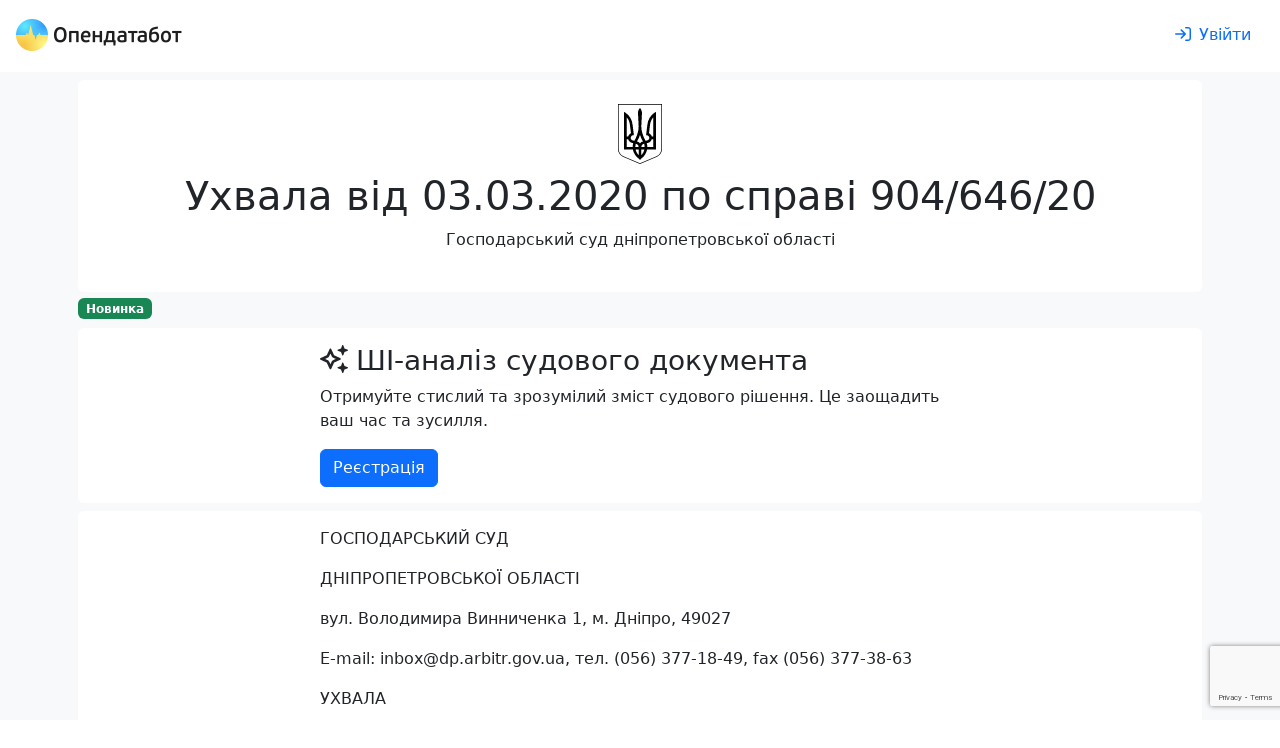

--- FILE ---
content_type: text/html; charset=utf-8
request_url: https://www.google.com/recaptcha/api2/anchor?ar=1&k=6LcmcZ4aAAAAABe02WK1E5zQmFkyniCUfld5a8dt&co=aHR0cHM6Ly9vcGVuZGF0YWJvdC51YTo0NDM.&hl=en&v=PoyoqOPhxBO7pBk68S4YbpHZ&size=invisible&anchor-ms=20000&execute-ms=30000&cb=6s9k2nwcdvcr
body_size: 48444
content:
<!DOCTYPE HTML><html dir="ltr" lang="en"><head><meta http-equiv="Content-Type" content="text/html; charset=UTF-8">
<meta http-equiv="X-UA-Compatible" content="IE=edge">
<title>reCAPTCHA</title>
<style type="text/css">
/* cyrillic-ext */
@font-face {
  font-family: 'Roboto';
  font-style: normal;
  font-weight: 400;
  font-stretch: 100%;
  src: url(//fonts.gstatic.com/s/roboto/v48/KFO7CnqEu92Fr1ME7kSn66aGLdTylUAMa3GUBHMdazTgWw.woff2) format('woff2');
  unicode-range: U+0460-052F, U+1C80-1C8A, U+20B4, U+2DE0-2DFF, U+A640-A69F, U+FE2E-FE2F;
}
/* cyrillic */
@font-face {
  font-family: 'Roboto';
  font-style: normal;
  font-weight: 400;
  font-stretch: 100%;
  src: url(//fonts.gstatic.com/s/roboto/v48/KFO7CnqEu92Fr1ME7kSn66aGLdTylUAMa3iUBHMdazTgWw.woff2) format('woff2');
  unicode-range: U+0301, U+0400-045F, U+0490-0491, U+04B0-04B1, U+2116;
}
/* greek-ext */
@font-face {
  font-family: 'Roboto';
  font-style: normal;
  font-weight: 400;
  font-stretch: 100%;
  src: url(//fonts.gstatic.com/s/roboto/v48/KFO7CnqEu92Fr1ME7kSn66aGLdTylUAMa3CUBHMdazTgWw.woff2) format('woff2');
  unicode-range: U+1F00-1FFF;
}
/* greek */
@font-face {
  font-family: 'Roboto';
  font-style: normal;
  font-weight: 400;
  font-stretch: 100%;
  src: url(//fonts.gstatic.com/s/roboto/v48/KFO7CnqEu92Fr1ME7kSn66aGLdTylUAMa3-UBHMdazTgWw.woff2) format('woff2');
  unicode-range: U+0370-0377, U+037A-037F, U+0384-038A, U+038C, U+038E-03A1, U+03A3-03FF;
}
/* math */
@font-face {
  font-family: 'Roboto';
  font-style: normal;
  font-weight: 400;
  font-stretch: 100%;
  src: url(//fonts.gstatic.com/s/roboto/v48/KFO7CnqEu92Fr1ME7kSn66aGLdTylUAMawCUBHMdazTgWw.woff2) format('woff2');
  unicode-range: U+0302-0303, U+0305, U+0307-0308, U+0310, U+0312, U+0315, U+031A, U+0326-0327, U+032C, U+032F-0330, U+0332-0333, U+0338, U+033A, U+0346, U+034D, U+0391-03A1, U+03A3-03A9, U+03B1-03C9, U+03D1, U+03D5-03D6, U+03F0-03F1, U+03F4-03F5, U+2016-2017, U+2034-2038, U+203C, U+2040, U+2043, U+2047, U+2050, U+2057, U+205F, U+2070-2071, U+2074-208E, U+2090-209C, U+20D0-20DC, U+20E1, U+20E5-20EF, U+2100-2112, U+2114-2115, U+2117-2121, U+2123-214F, U+2190, U+2192, U+2194-21AE, U+21B0-21E5, U+21F1-21F2, U+21F4-2211, U+2213-2214, U+2216-22FF, U+2308-230B, U+2310, U+2319, U+231C-2321, U+2336-237A, U+237C, U+2395, U+239B-23B7, U+23D0, U+23DC-23E1, U+2474-2475, U+25AF, U+25B3, U+25B7, U+25BD, U+25C1, U+25CA, U+25CC, U+25FB, U+266D-266F, U+27C0-27FF, U+2900-2AFF, U+2B0E-2B11, U+2B30-2B4C, U+2BFE, U+3030, U+FF5B, U+FF5D, U+1D400-1D7FF, U+1EE00-1EEFF;
}
/* symbols */
@font-face {
  font-family: 'Roboto';
  font-style: normal;
  font-weight: 400;
  font-stretch: 100%;
  src: url(//fonts.gstatic.com/s/roboto/v48/KFO7CnqEu92Fr1ME7kSn66aGLdTylUAMaxKUBHMdazTgWw.woff2) format('woff2');
  unicode-range: U+0001-000C, U+000E-001F, U+007F-009F, U+20DD-20E0, U+20E2-20E4, U+2150-218F, U+2190, U+2192, U+2194-2199, U+21AF, U+21E6-21F0, U+21F3, U+2218-2219, U+2299, U+22C4-22C6, U+2300-243F, U+2440-244A, U+2460-24FF, U+25A0-27BF, U+2800-28FF, U+2921-2922, U+2981, U+29BF, U+29EB, U+2B00-2BFF, U+4DC0-4DFF, U+FFF9-FFFB, U+10140-1018E, U+10190-1019C, U+101A0, U+101D0-101FD, U+102E0-102FB, U+10E60-10E7E, U+1D2C0-1D2D3, U+1D2E0-1D37F, U+1F000-1F0FF, U+1F100-1F1AD, U+1F1E6-1F1FF, U+1F30D-1F30F, U+1F315, U+1F31C, U+1F31E, U+1F320-1F32C, U+1F336, U+1F378, U+1F37D, U+1F382, U+1F393-1F39F, U+1F3A7-1F3A8, U+1F3AC-1F3AF, U+1F3C2, U+1F3C4-1F3C6, U+1F3CA-1F3CE, U+1F3D4-1F3E0, U+1F3ED, U+1F3F1-1F3F3, U+1F3F5-1F3F7, U+1F408, U+1F415, U+1F41F, U+1F426, U+1F43F, U+1F441-1F442, U+1F444, U+1F446-1F449, U+1F44C-1F44E, U+1F453, U+1F46A, U+1F47D, U+1F4A3, U+1F4B0, U+1F4B3, U+1F4B9, U+1F4BB, U+1F4BF, U+1F4C8-1F4CB, U+1F4D6, U+1F4DA, U+1F4DF, U+1F4E3-1F4E6, U+1F4EA-1F4ED, U+1F4F7, U+1F4F9-1F4FB, U+1F4FD-1F4FE, U+1F503, U+1F507-1F50B, U+1F50D, U+1F512-1F513, U+1F53E-1F54A, U+1F54F-1F5FA, U+1F610, U+1F650-1F67F, U+1F687, U+1F68D, U+1F691, U+1F694, U+1F698, U+1F6AD, U+1F6B2, U+1F6B9-1F6BA, U+1F6BC, U+1F6C6-1F6CF, U+1F6D3-1F6D7, U+1F6E0-1F6EA, U+1F6F0-1F6F3, U+1F6F7-1F6FC, U+1F700-1F7FF, U+1F800-1F80B, U+1F810-1F847, U+1F850-1F859, U+1F860-1F887, U+1F890-1F8AD, U+1F8B0-1F8BB, U+1F8C0-1F8C1, U+1F900-1F90B, U+1F93B, U+1F946, U+1F984, U+1F996, U+1F9E9, U+1FA00-1FA6F, U+1FA70-1FA7C, U+1FA80-1FA89, U+1FA8F-1FAC6, U+1FACE-1FADC, U+1FADF-1FAE9, U+1FAF0-1FAF8, U+1FB00-1FBFF;
}
/* vietnamese */
@font-face {
  font-family: 'Roboto';
  font-style: normal;
  font-weight: 400;
  font-stretch: 100%;
  src: url(//fonts.gstatic.com/s/roboto/v48/KFO7CnqEu92Fr1ME7kSn66aGLdTylUAMa3OUBHMdazTgWw.woff2) format('woff2');
  unicode-range: U+0102-0103, U+0110-0111, U+0128-0129, U+0168-0169, U+01A0-01A1, U+01AF-01B0, U+0300-0301, U+0303-0304, U+0308-0309, U+0323, U+0329, U+1EA0-1EF9, U+20AB;
}
/* latin-ext */
@font-face {
  font-family: 'Roboto';
  font-style: normal;
  font-weight: 400;
  font-stretch: 100%;
  src: url(//fonts.gstatic.com/s/roboto/v48/KFO7CnqEu92Fr1ME7kSn66aGLdTylUAMa3KUBHMdazTgWw.woff2) format('woff2');
  unicode-range: U+0100-02BA, U+02BD-02C5, U+02C7-02CC, U+02CE-02D7, U+02DD-02FF, U+0304, U+0308, U+0329, U+1D00-1DBF, U+1E00-1E9F, U+1EF2-1EFF, U+2020, U+20A0-20AB, U+20AD-20C0, U+2113, U+2C60-2C7F, U+A720-A7FF;
}
/* latin */
@font-face {
  font-family: 'Roboto';
  font-style: normal;
  font-weight: 400;
  font-stretch: 100%;
  src: url(//fonts.gstatic.com/s/roboto/v48/KFO7CnqEu92Fr1ME7kSn66aGLdTylUAMa3yUBHMdazQ.woff2) format('woff2');
  unicode-range: U+0000-00FF, U+0131, U+0152-0153, U+02BB-02BC, U+02C6, U+02DA, U+02DC, U+0304, U+0308, U+0329, U+2000-206F, U+20AC, U+2122, U+2191, U+2193, U+2212, U+2215, U+FEFF, U+FFFD;
}
/* cyrillic-ext */
@font-face {
  font-family: 'Roboto';
  font-style: normal;
  font-weight: 500;
  font-stretch: 100%;
  src: url(//fonts.gstatic.com/s/roboto/v48/KFO7CnqEu92Fr1ME7kSn66aGLdTylUAMa3GUBHMdazTgWw.woff2) format('woff2');
  unicode-range: U+0460-052F, U+1C80-1C8A, U+20B4, U+2DE0-2DFF, U+A640-A69F, U+FE2E-FE2F;
}
/* cyrillic */
@font-face {
  font-family: 'Roboto';
  font-style: normal;
  font-weight: 500;
  font-stretch: 100%;
  src: url(//fonts.gstatic.com/s/roboto/v48/KFO7CnqEu92Fr1ME7kSn66aGLdTylUAMa3iUBHMdazTgWw.woff2) format('woff2');
  unicode-range: U+0301, U+0400-045F, U+0490-0491, U+04B0-04B1, U+2116;
}
/* greek-ext */
@font-face {
  font-family: 'Roboto';
  font-style: normal;
  font-weight: 500;
  font-stretch: 100%;
  src: url(//fonts.gstatic.com/s/roboto/v48/KFO7CnqEu92Fr1ME7kSn66aGLdTylUAMa3CUBHMdazTgWw.woff2) format('woff2');
  unicode-range: U+1F00-1FFF;
}
/* greek */
@font-face {
  font-family: 'Roboto';
  font-style: normal;
  font-weight: 500;
  font-stretch: 100%;
  src: url(//fonts.gstatic.com/s/roboto/v48/KFO7CnqEu92Fr1ME7kSn66aGLdTylUAMa3-UBHMdazTgWw.woff2) format('woff2');
  unicode-range: U+0370-0377, U+037A-037F, U+0384-038A, U+038C, U+038E-03A1, U+03A3-03FF;
}
/* math */
@font-face {
  font-family: 'Roboto';
  font-style: normal;
  font-weight: 500;
  font-stretch: 100%;
  src: url(//fonts.gstatic.com/s/roboto/v48/KFO7CnqEu92Fr1ME7kSn66aGLdTylUAMawCUBHMdazTgWw.woff2) format('woff2');
  unicode-range: U+0302-0303, U+0305, U+0307-0308, U+0310, U+0312, U+0315, U+031A, U+0326-0327, U+032C, U+032F-0330, U+0332-0333, U+0338, U+033A, U+0346, U+034D, U+0391-03A1, U+03A3-03A9, U+03B1-03C9, U+03D1, U+03D5-03D6, U+03F0-03F1, U+03F4-03F5, U+2016-2017, U+2034-2038, U+203C, U+2040, U+2043, U+2047, U+2050, U+2057, U+205F, U+2070-2071, U+2074-208E, U+2090-209C, U+20D0-20DC, U+20E1, U+20E5-20EF, U+2100-2112, U+2114-2115, U+2117-2121, U+2123-214F, U+2190, U+2192, U+2194-21AE, U+21B0-21E5, U+21F1-21F2, U+21F4-2211, U+2213-2214, U+2216-22FF, U+2308-230B, U+2310, U+2319, U+231C-2321, U+2336-237A, U+237C, U+2395, U+239B-23B7, U+23D0, U+23DC-23E1, U+2474-2475, U+25AF, U+25B3, U+25B7, U+25BD, U+25C1, U+25CA, U+25CC, U+25FB, U+266D-266F, U+27C0-27FF, U+2900-2AFF, U+2B0E-2B11, U+2B30-2B4C, U+2BFE, U+3030, U+FF5B, U+FF5D, U+1D400-1D7FF, U+1EE00-1EEFF;
}
/* symbols */
@font-face {
  font-family: 'Roboto';
  font-style: normal;
  font-weight: 500;
  font-stretch: 100%;
  src: url(//fonts.gstatic.com/s/roboto/v48/KFO7CnqEu92Fr1ME7kSn66aGLdTylUAMaxKUBHMdazTgWw.woff2) format('woff2');
  unicode-range: U+0001-000C, U+000E-001F, U+007F-009F, U+20DD-20E0, U+20E2-20E4, U+2150-218F, U+2190, U+2192, U+2194-2199, U+21AF, U+21E6-21F0, U+21F3, U+2218-2219, U+2299, U+22C4-22C6, U+2300-243F, U+2440-244A, U+2460-24FF, U+25A0-27BF, U+2800-28FF, U+2921-2922, U+2981, U+29BF, U+29EB, U+2B00-2BFF, U+4DC0-4DFF, U+FFF9-FFFB, U+10140-1018E, U+10190-1019C, U+101A0, U+101D0-101FD, U+102E0-102FB, U+10E60-10E7E, U+1D2C0-1D2D3, U+1D2E0-1D37F, U+1F000-1F0FF, U+1F100-1F1AD, U+1F1E6-1F1FF, U+1F30D-1F30F, U+1F315, U+1F31C, U+1F31E, U+1F320-1F32C, U+1F336, U+1F378, U+1F37D, U+1F382, U+1F393-1F39F, U+1F3A7-1F3A8, U+1F3AC-1F3AF, U+1F3C2, U+1F3C4-1F3C6, U+1F3CA-1F3CE, U+1F3D4-1F3E0, U+1F3ED, U+1F3F1-1F3F3, U+1F3F5-1F3F7, U+1F408, U+1F415, U+1F41F, U+1F426, U+1F43F, U+1F441-1F442, U+1F444, U+1F446-1F449, U+1F44C-1F44E, U+1F453, U+1F46A, U+1F47D, U+1F4A3, U+1F4B0, U+1F4B3, U+1F4B9, U+1F4BB, U+1F4BF, U+1F4C8-1F4CB, U+1F4D6, U+1F4DA, U+1F4DF, U+1F4E3-1F4E6, U+1F4EA-1F4ED, U+1F4F7, U+1F4F9-1F4FB, U+1F4FD-1F4FE, U+1F503, U+1F507-1F50B, U+1F50D, U+1F512-1F513, U+1F53E-1F54A, U+1F54F-1F5FA, U+1F610, U+1F650-1F67F, U+1F687, U+1F68D, U+1F691, U+1F694, U+1F698, U+1F6AD, U+1F6B2, U+1F6B9-1F6BA, U+1F6BC, U+1F6C6-1F6CF, U+1F6D3-1F6D7, U+1F6E0-1F6EA, U+1F6F0-1F6F3, U+1F6F7-1F6FC, U+1F700-1F7FF, U+1F800-1F80B, U+1F810-1F847, U+1F850-1F859, U+1F860-1F887, U+1F890-1F8AD, U+1F8B0-1F8BB, U+1F8C0-1F8C1, U+1F900-1F90B, U+1F93B, U+1F946, U+1F984, U+1F996, U+1F9E9, U+1FA00-1FA6F, U+1FA70-1FA7C, U+1FA80-1FA89, U+1FA8F-1FAC6, U+1FACE-1FADC, U+1FADF-1FAE9, U+1FAF0-1FAF8, U+1FB00-1FBFF;
}
/* vietnamese */
@font-face {
  font-family: 'Roboto';
  font-style: normal;
  font-weight: 500;
  font-stretch: 100%;
  src: url(//fonts.gstatic.com/s/roboto/v48/KFO7CnqEu92Fr1ME7kSn66aGLdTylUAMa3OUBHMdazTgWw.woff2) format('woff2');
  unicode-range: U+0102-0103, U+0110-0111, U+0128-0129, U+0168-0169, U+01A0-01A1, U+01AF-01B0, U+0300-0301, U+0303-0304, U+0308-0309, U+0323, U+0329, U+1EA0-1EF9, U+20AB;
}
/* latin-ext */
@font-face {
  font-family: 'Roboto';
  font-style: normal;
  font-weight: 500;
  font-stretch: 100%;
  src: url(//fonts.gstatic.com/s/roboto/v48/KFO7CnqEu92Fr1ME7kSn66aGLdTylUAMa3KUBHMdazTgWw.woff2) format('woff2');
  unicode-range: U+0100-02BA, U+02BD-02C5, U+02C7-02CC, U+02CE-02D7, U+02DD-02FF, U+0304, U+0308, U+0329, U+1D00-1DBF, U+1E00-1E9F, U+1EF2-1EFF, U+2020, U+20A0-20AB, U+20AD-20C0, U+2113, U+2C60-2C7F, U+A720-A7FF;
}
/* latin */
@font-face {
  font-family: 'Roboto';
  font-style: normal;
  font-weight: 500;
  font-stretch: 100%;
  src: url(//fonts.gstatic.com/s/roboto/v48/KFO7CnqEu92Fr1ME7kSn66aGLdTylUAMa3yUBHMdazQ.woff2) format('woff2');
  unicode-range: U+0000-00FF, U+0131, U+0152-0153, U+02BB-02BC, U+02C6, U+02DA, U+02DC, U+0304, U+0308, U+0329, U+2000-206F, U+20AC, U+2122, U+2191, U+2193, U+2212, U+2215, U+FEFF, U+FFFD;
}
/* cyrillic-ext */
@font-face {
  font-family: 'Roboto';
  font-style: normal;
  font-weight: 900;
  font-stretch: 100%;
  src: url(//fonts.gstatic.com/s/roboto/v48/KFO7CnqEu92Fr1ME7kSn66aGLdTylUAMa3GUBHMdazTgWw.woff2) format('woff2');
  unicode-range: U+0460-052F, U+1C80-1C8A, U+20B4, U+2DE0-2DFF, U+A640-A69F, U+FE2E-FE2F;
}
/* cyrillic */
@font-face {
  font-family: 'Roboto';
  font-style: normal;
  font-weight: 900;
  font-stretch: 100%;
  src: url(//fonts.gstatic.com/s/roboto/v48/KFO7CnqEu92Fr1ME7kSn66aGLdTylUAMa3iUBHMdazTgWw.woff2) format('woff2');
  unicode-range: U+0301, U+0400-045F, U+0490-0491, U+04B0-04B1, U+2116;
}
/* greek-ext */
@font-face {
  font-family: 'Roboto';
  font-style: normal;
  font-weight: 900;
  font-stretch: 100%;
  src: url(//fonts.gstatic.com/s/roboto/v48/KFO7CnqEu92Fr1ME7kSn66aGLdTylUAMa3CUBHMdazTgWw.woff2) format('woff2');
  unicode-range: U+1F00-1FFF;
}
/* greek */
@font-face {
  font-family: 'Roboto';
  font-style: normal;
  font-weight: 900;
  font-stretch: 100%;
  src: url(//fonts.gstatic.com/s/roboto/v48/KFO7CnqEu92Fr1ME7kSn66aGLdTylUAMa3-UBHMdazTgWw.woff2) format('woff2');
  unicode-range: U+0370-0377, U+037A-037F, U+0384-038A, U+038C, U+038E-03A1, U+03A3-03FF;
}
/* math */
@font-face {
  font-family: 'Roboto';
  font-style: normal;
  font-weight: 900;
  font-stretch: 100%;
  src: url(//fonts.gstatic.com/s/roboto/v48/KFO7CnqEu92Fr1ME7kSn66aGLdTylUAMawCUBHMdazTgWw.woff2) format('woff2');
  unicode-range: U+0302-0303, U+0305, U+0307-0308, U+0310, U+0312, U+0315, U+031A, U+0326-0327, U+032C, U+032F-0330, U+0332-0333, U+0338, U+033A, U+0346, U+034D, U+0391-03A1, U+03A3-03A9, U+03B1-03C9, U+03D1, U+03D5-03D6, U+03F0-03F1, U+03F4-03F5, U+2016-2017, U+2034-2038, U+203C, U+2040, U+2043, U+2047, U+2050, U+2057, U+205F, U+2070-2071, U+2074-208E, U+2090-209C, U+20D0-20DC, U+20E1, U+20E5-20EF, U+2100-2112, U+2114-2115, U+2117-2121, U+2123-214F, U+2190, U+2192, U+2194-21AE, U+21B0-21E5, U+21F1-21F2, U+21F4-2211, U+2213-2214, U+2216-22FF, U+2308-230B, U+2310, U+2319, U+231C-2321, U+2336-237A, U+237C, U+2395, U+239B-23B7, U+23D0, U+23DC-23E1, U+2474-2475, U+25AF, U+25B3, U+25B7, U+25BD, U+25C1, U+25CA, U+25CC, U+25FB, U+266D-266F, U+27C0-27FF, U+2900-2AFF, U+2B0E-2B11, U+2B30-2B4C, U+2BFE, U+3030, U+FF5B, U+FF5D, U+1D400-1D7FF, U+1EE00-1EEFF;
}
/* symbols */
@font-face {
  font-family: 'Roboto';
  font-style: normal;
  font-weight: 900;
  font-stretch: 100%;
  src: url(//fonts.gstatic.com/s/roboto/v48/KFO7CnqEu92Fr1ME7kSn66aGLdTylUAMaxKUBHMdazTgWw.woff2) format('woff2');
  unicode-range: U+0001-000C, U+000E-001F, U+007F-009F, U+20DD-20E0, U+20E2-20E4, U+2150-218F, U+2190, U+2192, U+2194-2199, U+21AF, U+21E6-21F0, U+21F3, U+2218-2219, U+2299, U+22C4-22C6, U+2300-243F, U+2440-244A, U+2460-24FF, U+25A0-27BF, U+2800-28FF, U+2921-2922, U+2981, U+29BF, U+29EB, U+2B00-2BFF, U+4DC0-4DFF, U+FFF9-FFFB, U+10140-1018E, U+10190-1019C, U+101A0, U+101D0-101FD, U+102E0-102FB, U+10E60-10E7E, U+1D2C0-1D2D3, U+1D2E0-1D37F, U+1F000-1F0FF, U+1F100-1F1AD, U+1F1E6-1F1FF, U+1F30D-1F30F, U+1F315, U+1F31C, U+1F31E, U+1F320-1F32C, U+1F336, U+1F378, U+1F37D, U+1F382, U+1F393-1F39F, U+1F3A7-1F3A8, U+1F3AC-1F3AF, U+1F3C2, U+1F3C4-1F3C6, U+1F3CA-1F3CE, U+1F3D4-1F3E0, U+1F3ED, U+1F3F1-1F3F3, U+1F3F5-1F3F7, U+1F408, U+1F415, U+1F41F, U+1F426, U+1F43F, U+1F441-1F442, U+1F444, U+1F446-1F449, U+1F44C-1F44E, U+1F453, U+1F46A, U+1F47D, U+1F4A3, U+1F4B0, U+1F4B3, U+1F4B9, U+1F4BB, U+1F4BF, U+1F4C8-1F4CB, U+1F4D6, U+1F4DA, U+1F4DF, U+1F4E3-1F4E6, U+1F4EA-1F4ED, U+1F4F7, U+1F4F9-1F4FB, U+1F4FD-1F4FE, U+1F503, U+1F507-1F50B, U+1F50D, U+1F512-1F513, U+1F53E-1F54A, U+1F54F-1F5FA, U+1F610, U+1F650-1F67F, U+1F687, U+1F68D, U+1F691, U+1F694, U+1F698, U+1F6AD, U+1F6B2, U+1F6B9-1F6BA, U+1F6BC, U+1F6C6-1F6CF, U+1F6D3-1F6D7, U+1F6E0-1F6EA, U+1F6F0-1F6F3, U+1F6F7-1F6FC, U+1F700-1F7FF, U+1F800-1F80B, U+1F810-1F847, U+1F850-1F859, U+1F860-1F887, U+1F890-1F8AD, U+1F8B0-1F8BB, U+1F8C0-1F8C1, U+1F900-1F90B, U+1F93B, U+1F946, U+1F984, U+1F996, U+1F9E9, U+1FA00-1FA6F, U+1FA70-1FA7C, U+1FA80-1FA89, U+1FA8F-1FAC6, U+1FACE-1FADC, U+1FADF-1FAE9, U+1FAF0-1FAF8, U+1FB00-1FBFF;
}
/* vietnamese */
@font-face {
  font-family: 'Roboto';
  font-style: normal;
  font-weight: 900;
  font-stretch: 100%;
  src: url(//fonts.gstatic.com/s/roboto/v48/KFO7CnqEu92Fr1ME7kSn66aGLdTylUAMa3OUBHMdazTgWw.woff2) format('woff2');
  unicode-range: U+0102-0103, U+0110-0111, U+0128-0129, U+0168-0169, U+01A0-01A1, U+01AF-01B0, U+0300-0301, U+0303-0304, U+0308-0309, U+0323, U+0329, U+1EA0-1EF9, U+20AB;
}
/* latin-ext */
@font-face {
  font-family: 'Roboto';
  font-style: normal;
  font-weight: 900;
  font-stretch: 100%;
  src: url(//fonts.gstatic.com/s/roboto/v48/KFO7CnqEu92Fr1ME7kSn66aGLdTylUAMa3KUBHMdazTgWw.woff2) format('woff2');
  unicode-range: U+0100-02BA, U+02BD-02C5, U+02C7-02CC, U+02CE-02D7, U+02DD-02FF, U+0304, U+0308, U+0329, U+1D00-1DBF, U+1E00-1E9F, U+1EF2-1EFF, U+2020, U+20A0-20AB, U+20AD-20C0, U+2113, U+2C60-2C7F, U+A720-A7FF;
}
/* latin */
@font-face {
  font-family: 'Roboto';
  font-style: normal;
  font-weight: 900;
  font-stretch: 100%;
  src: url(//fonts.gstatic.com/s/roboto/v48/KFO7CnqEu92Fr1ME7kSn66aGLdTylUAMa3yUBHMdazQ.woff2) format('woff2');
  unicode-range: U+0000-00FF, U+0131, U+0152-0153, U+02BB-02BC, U+02C6, U+02DA, U+02DC, U+0304, U+0308, U+0329, U+2000-206F, U+20AC, U+2122, U+2191, U+2193, U+2212, U+2215, U+FEFF, U+FFFD;
}

</style>
<link rel="stylesheet" type="text/css" href="https://www.gstatic.com/recaptcha/releases/PoyoqOPhxBO7pBk68S4YbpHZ/styles__ltr.css">
<script nonce="mOeURALS9nnv2umna1X0Cw" type="text/javascript">window['__recaptcha_api'] = 'https://www.google.com/recaptcha/api2/';</script>
<script type="text/javascript" src="https://www.gstatic.com/recaptcha/releases/PoyoqOPhxBO7pBk68S4YbpHZ/recaptcha__en.js" nonce="mOeURALS9nnv2umna1X0Cw">
      
    </script></head>
<body><div id="rc-anchor-alert" class="rc-anchor-alert"></div>
<input type="hidden" id="recaptcha-token" value="[base64]">
<script type="text/javascript" nonce="mOeURALS9nnv2umna1X0Cw">
      recaptcha.anchor.Main.init("[\x22ainput\x22,[\x22bgdata\x22,\x22\x22,\[base64]/[base64]/[base64]/[base64]/[base64]/[base64]/KGcoTywyNTMsTy5PKSxVRyhPLEMpKTpnKE8sMjUzLEMpLE8pKSxsKSksTykpfSxieT1mdW5jdGlvbihDLE8sdSxsKXtmb3IobD0odT1SKEMpLDApO08+MDtPLS0pbD1sPDw4fFooQyk7ZyhDLHUsbCl9LFVHPWZ1bmN0aW9uKEMsTyl7Qy5pLmxlbmd0aD4xMDQ/[base64]/[base64]/[base64]/[base64]/[base64]/[base64]/[base64]\\u003d\x22,\[base64]\\u003d\x22,\x22wokRYMKFZMKbc3BAw714w5pFfF84AMO/QTfDmSPCssO5RCbCkT/Dq14aHcONwr/Cm8OXw7VNw7wfw7BgQcOga8KIV8KuwrIQZMKTwqM7LwnCuMK9dMKbwpbCjcOcPMK8GD3Com9aw5pgbS/CmiIBDsKcwq/[base64]/DkVrDmsOLw7NCwpjCnMOyLGZlesOMwrvDqMKpM8OTw697w4gjw7NdOcOnw6/CnsOfw7LCtsOwwqkmDMOxP1XCmDRkwoU4w7pEDsKQNChbNhTCvMKpSR5bO0tgwqAlwqjCuDfClEZ+wqIaM8OPSsOUwqdRQ8O5KnkXwo/CmMKzeMOxwqHDum19DcKWw6LCo8OKQCbDm8OeQMOQw5nDksKoKMOpVMOCworDoGMfw4InwrfDvm9MUMKBRxh6w6zCuhDCp8OXdcOYecO/w5/CucOvVMKnwoPDgsO3woFGUlMFwqDCvsKrw6RzSsOGecKJwq1HdMKEwpVKw6rCnMOuY8Odw4jDvsKjAlrDhB/DtcK/w7bCrcKlVUVgOsOpcsO7wqYvwrAgBUs6FDpIwpjCl1vCs8K3YQHDtVXChEM/SmXDtCILG8KSacOLAG3Cun/DoMKowpp7wqMDPCDCpsK9w7U3HHTCgDbDqHp1OsOvw5XDpT5fw7fCv8OOJFAGw7/[base64]/[base64]/[base64]/wrPCvMKDw5vCrMKPw4DCiMKlW3DDvsKBwpbDjcOGCXt8w7NQDiRlJcOfMMOIbcK+wrBZwqVDGxhKw57DsWdhwrp8w4DCmCg3wq3ChMOlwovCrgpWcC1KSx7CtcKIEzIrwrBKAsOiw65/esOxdMKiw6DDsgvDqMOPw4rCuBl8wr3DkT7CpsKNUsKeworCoT1fw6lbTcOuw7tCHmPCi0tdVcOpwr/Dr8O1wonCll9HwowweBjDnTnDqXLDnMOGPx4/w5jCj8O8w73DncOGwp7CscOQXDDDucKVwoLDrEY7w6bCgH/Dp8KxfcKjwozCnMO0cjHDq2PCuMKcD8KQwozDv2U8w5LDp8O6w7lXA8OUOl3CjsOndlUxwp3CthhMGsO6wr14PcK8wqNlw4oOwpdDw60+ZMKXw7vDncKgwrTDgcO7cEPDsX7Dvk/[base64]/[base64]/CnX95w6NQHXTCn3jDk8OGFcO4agspVMKxa8OdImXDkD3Cn8ORZijDu8OtwrbCgwgtZsOMQMOBw5c3WMO6w7/CjhMZw73CtMOrFgbDmR7Ck8KMw43DvSDDhmczf8KsGhjDkmDCvsOcw7MUQ8KtSSMUbMKJw5TDiALDl8KSIsOaw4HDjsKtwq4PZxvChWnDlCYVw4BawqvDgMK8w4PChsKxw5LDvTtxWcK8REopXUfDp38gwqbDtU3Ctl/Cv8O5wqZOw7YdPsKyK8OHXMKOw5xLYizDvMKEw4txRsOeVDjDrMOrwqzCpcObX1TCmgQfcsKHw4jChlHCg0HCh3/[base64]/CozjCrwdZw4LCtMOUJ0jCqAhPVXHDq2rCsV9dwoFAw5jCnsK7w4PCok3ChMKfw7PCusO2w7VnH8OHKcOEPRZ2blwHfsK1w40iwpl9wopQw70/[base64]/CnMOkw7TDmj1DUl1kWMKMwrsKbVrCqR7DhnbDgsKUH8Kgw4APfcKhB8KEXcKWTFFpNsKICnpeCjDClg7DkTo3DcOiw6XDt8Oyw7A9EHfDrFc0wrLDqU3CmFtgwpbDmMKHC2TDjVbCncOdGXLDnF/[base64]/[base64]/CgHlqwpwhasKQBTzDmQYSJmUwRsOXwqzCiCoywp3CvsOlw5HDqgVXIH5qw6LDqV3CgVs+Wg9AQcK6wqsUaMOJw6/DmgQRJcO2wrbCocKMY8OOL8Olwq1oS8OMLzg1SsOsw5TDlsKxwrw4w50BTC3CmSrDuMOTw6DDrcOgcDpnUnQJSUXDmHrCoy3CjyhCw5TCoF/[base64]/L8KXLEfDqX9/SsKrwqpLw4N7woLCnsOnwoTCgcKYBcOVYQjDocOhwq3CoEVNwrUpEMK3w5N5ZcORKX3Dn1LChQgJV8K7a2fDmcKxwqnDvy7Djj/CucKNRGpaw4vCmwrCvXLCkiZoFMKCTsOkBFnCpMKNw7PDhcO/Wh/CnnMWAsOKD8KXwrx9w7PCuMODM8K4w4jCqi3CoArCi24OD8KBViN3w7DCmgNrdsO4wrzCqW/DvTo3wpR1wqE7OE7Cs27Dgk/[base64]/[base64]/[base64]/DqcKWw7ctw7HDlxnCmh8kwrXDvwEeHG47wppwwofDg8O3wq0KwoJBWcO+X1M0JQRxQlfCj8Oyw7xKw51mw6zCg8OMa8KzS8K6XUfDumHCtcOtWzBiGGJ0w5JsN1jDh8K0Q8K5wofDp3TCs8OYwp/Dh8Kew4jDhSPChsKkYEjDrMKrwp/DhcKYw5rDpsOZOCTDhFrDk8OMw5fCs8KTQ8Kew7zCrkcYCE0AHMOGWkxUP8OdNcOTV2lbwoDCkcOXTMKTf29jwofDpGJTwoUYHsOvwp3Ci29yw7gsIMOyw4jCicOnwo/[base64]/DhsKRQwNtacOnwoADXngiKsO5w4TDsAvDjMKxScOcbcOpAMK4w7pSfjw4eycuUiJUwr/DoWspDAdew6kzw481w4bCiDVjSWdWMW/DhMKjw5JVDgskC8KRwqbDsBHCqsONTjPCuCUDNmRhwr7CoRotwpgAZ2/CiMKmwprDqDLCqhzCiQEDw63DhMK3w7Y5w6xKYFLCr8KPwq3DlsK6acO3G8OHwqJDw45yXRTDjMODwrHCqjVQUU3Cr8KifcKcw79Lwo3CjGJoOsOcHsKdQknDnX8CEDjDvQnDn8Ozwoc/Z8KqfMKNw4V9E8KeJsK+w7jCt0DDksO7w5Q6c8OyUDY3FMOaw6nCv8O4w5vCnVpzw5JrwovChzgBNDomw6LCtBnDtW85QTwmFBl+w4vDiARfNwgQVMK5w6MKw47CoMO4ZMOqwp9oO8KPEMKiI2NjwrLDuUnDj8O8woHDhn/CvXPDrm5IVScMOAgMB8Kjw6dqwrpwFhMHw5TCv2Zqw5PCm2RCw5MJJnnDlkNUw6vDlMK9wrVKTGHCul3CsMKwCcKtw7TCnFE/OcKjwpDDrcKoDlsJwpPCs8KLbcKWwqXDhw7Ck2AcCcO7wp7DrMKxI8KAwptUwoALDnXCsMO3YRxhFC/[base64]/CtWoHwrXCk8O5wrZXEsOjw4rCrmEzHMKQTy/DgnfChx0Dw4bCp8K+bSlJw57DugXCvsOLY8Kew7gWwrczwo8eFcORLcK6wpDDkMKvCzJdw5jDg8Kvw5Y2bsO4w4fCtxzCoMO2w7UOw6vDvsKXw7DCmcKAwpzDj8K9w45Xw4/Cr8K/TGIaZcK2wrjDrMOOw6kWaSM4w7hjZF3DojfDjsOdwovCtsKpEcK0byjDm3Jwwrklw7B+wqTCgyXCtsOeYCvCuGfDocK6wrrCuhPDl2PChsKuwqRiFAzCrWAqwrFsw4lWw6MZJMONBy9Ew5/CucOTw4HCv3zDkSTDulTCmnjCjRp4UcOpA0FvGsKCwrjDlCsQw4XCnyPDpsKnKcKDL3fDi8KYw4nCuWHDoxY7wpbCvxAUaVFpw7xNPMOjQcKZw4XCpGbCu0bCnsK/eMKcHSN6bgxVw7jDq8OBw7/CqFhBS1bDqBkmU8O2dBtXbDrDlgbDqw4IwqQcwpQhasKdwrplwo8gwpBhUsKDXjI7XFLDokrDqA5uUSQpABfCusKRwoosw4bDkMKUw7ZjwqjCqMKOEipQwpnClwjCgVlufsO3fcOTwprCn8KFwq/CvsOlcVHDh8OmaXjDiiUYS2Jzw61Xwok+w4/Cp8KmwrHCs8Ktw5MFTBzDgkAFw4HCp8KzaRVDw6t9w4V5w5bClcKWw6rDncOsQTlPwr8bwr4fQirCvcO8w6AVwrc7wpRnREHDjMKKMHQ/U27Dq8KpScK4w7PDq8OHT8KQw7QLAMO8wpoqwrXCg8KMdlocwqUXw4clwqYqw7zCpcKGf8KGw5N3VS7Dp2ZBw4o9SzE8woA8w73DhsOHwrbDqsK/w70hwrJ2PnnDrMKowqfDt0rCmsOQcMKuw5XCgMKPfcKVE8O2fCnDvMKsZS7ChMKcEsOAQF3ChcOCYcO5w5Bwf8KNw77CqHNVwpI0fT05wp/Dsz3Do8OswpvDvcKiCCpaw7zDh8OlwpfClHvCvQxVwrtsQ8K/bMOXwpHClsKEwrTDl0TCusOlacKIJ8KMwpDDqGRAd0F1RMKtb8KHAMKkwobCg8OKw5cxw6Bow6vCmAkYwrXCjU3DkGfCtEbCoiALw7rDhMKqEcKpwoVHRTIJwr3CksOaA13DgG5mwqs+wrN9dsKxVk0Ib8KQLG3DqkJiwq4hwqbDisOWW8KTGcOQwoV/wq3CjsKkYMKsSsKpTcKnP1skwp/CucOYKwLDo1rDo8KJfFUNbwQ3AgDDnsO6OcOfw594O8KRw7ttQlLCvznCrVbCjHrDo8KxcA/DmcOUGcKSw6AnZsKfIArDq8KnNjwgScKjOXFTw4puQcKzfi3Dj8OvwqvChUNgWMKTfRIQwrxRw5PCt8OBBsKEUMOKw6p4wpLDj8Ofw4/[base64]/[base64]/w7PDp8O3GCDDkxvDsQHCjgbDkV/DmkHCkSHDr8KyPMK2ZcK4AsKLB17Cs0UawpXCgEd1GhgRcyfDt1zDtT3CjcKnWR5Nwrd3wqh/woTDoMOHUFkYw77Cj8OhwrjDhsK/wq/[base64]/[base64]/CliTDt8OwUHPCi8KUKcKAH8OUw6/DhzVSK8KGwpvDlcKxCsOtwqMNw6zClhESw7cZc8KcwrPCnMOvSsO4RGrCl3oTc2F2ZA/[base64]/Cs2HDty7CiMO2JsOjwo7CgMOEAcOAe1/CqMOLwrt/w6VIaMOkwp7DvTvCscK/Sw5LwqwpwrLClizDgSjCogESwr1KZB7CmsOiwpzDhMOUT8K2wprCuj7DnBotPgLCsBh3TmpQw4LCl8KBdcOiwqk/w7bChX/Cm8ORB3fClMOJwo7Cr1knw4lYwrbCvXDCkMOUwqwCwoEaCRvCkS7ClcKew44Iw6nCmMKbwoLCjMKDBCw6wofDoDI3IU/Cj8KuE8OkEsK0wrpaZMK0O8KfwoNSL3ZdMR5ywqrDsX3CsWI/HcOfZ27DjsKrek7CrcKhNMOvw4h/O2HCnRhQXCfDnkw7wpc0wrvCvGZIw6QLIMKtfmg2A8Ojw5ITwpR4DxEKKMOVw5Q5aMKWZ8KpVcOLYT/CmsOfw7Nmw5zDscOZw6PDg8OYTCzDs8KqKsOyAMKqBXHDsD3DssOuw7/[base64]/Djw3ChHjDh8KDNcKvwpFybnvCkDfDlFjCnQDDqUQawrFLwqcXwoXCjznDsRTCtsOmem/CgnPDrMKAL8KECwpaDFDDqHcvwpLDo8KRw4zCq8OKwqvDgwLChF3DrHHDvjnDlMKWWcKdwpYuwoFmdVFDwq/CjkIfw6c3NENsw5AyPMKKFFbDuHtmwpgAdcKUEsKqwrU/w6DCucObJcORJ8O7XmAew7rClcKaQ18bVsKewqtswoXCuy/DrSHDvMKdwpVNWxkWOlELwogcw756w7dHw5B5H0QsEETChi09wql/[base64]/[base64]/DlMKQT07DhigXSC3DvkBjWsK6NsKXw5FhZlprw60rw6rCqwfChcKcwoZBd0jDosKAa3HChQUtw5t2CwdmExd+wq7DhsODwqPChMKNwrnDpFXChQBBG8O9wr41S8KTbh/[base64]/DvsOhai1vwqF9wr9sw6vCoysANsOTZkAZQX/CmcKQw7TDnF1Iw5UCfV0KLBFNw7xiIxw5w5JWw5oYVzhPwpPDvsKjw7bCoMK3w5VwUsOAwoHCmcKTa0LCqVLDncOQM8OyVsOzwrDDlcKKUCFnTF7DiE08ScK9RMKMM3M/[base64]/CusO2w6/Cj8KpwrLDjMOBw4Y+woJHHcKPScOHw5HCsMKjw4PDuMKhwqUrw57DrAdRbW8EUsOGw7ovw4LCmGHDo0DDi8O+wpfCrTrCv8Odw598w4DDnHPDjBcVw6JxBsK4f8K3VGXDjMKYwpI8JsK3UTN0TsKnwow8w43CiwfDtcOMw6l/[base64]/DmC3Dqn4FYkdsw7LCiE5jXMOawpALwrLDjT0fw7/Cqyp1ZsOvQsKTFcOaVsOYLW7DiCpNw7nCpTjDjgFsWcOVw7MkwpTDv8O/dsONQVLDjcOzdMOcTsKMw4PDhMKXZA5Re8OYw43CnULDiHoqwptsTMK0wonDt8O1NypdUsOlw67CrUBWWsOyw5fCtwfCrsK7wo1UUkBow6PDvkrCtMO2w5oowrzDusK9wqfDuEhGWm/CksKNIMKpwpbCs8Kqwpw2w4nCo8KAGlzDpcKAKTPCosKVUg/CoRDCg8OCIhvCsDrDoMK/w4JiJsKzQMKCN8KmKDLDh8O5GcONIcOyacKZwrHDtsKiWjZIw6jCjcKAJ0fCpsKCMcO1OMO5wpRJwp59X8KRw4rDjcOMfsO3OwPCpEHDvMOHwqwUw4V2w5Rpw53CnA7Dqy/CoTLCsBbDoMO5U8KGwqvCjsK1wqXDtMO7wq3DtnIkdsO9R1PCrQsJw4DDr2sMw7k/[base64]/AMKLNcO+OMOWwppNOsKvGW3CjQ7DrcO9wo1XWAXCvmPDmMKIYMOsbcOWKMOQw7thCMKVRRB+GCHDtkrCgcKFw6F0TWjDrmU0XgZKDgglPcK9woHCqcOqDcOiV3IgCUjCq8OycsKvAsKCwqI6V8OrwplONsKlwoYUHgADGGcAaEhnTMOiK0vCoUrCmQsSwr1uwp/[base64]/CtUnCocOqw45CGhDCvsKPSMKpwqzClCg7wo7CiMO2woUFIsODwp1JIsKvPnrCvMKiMFnDshXDjHTCjhPDhsOYw4czwrXDsXRAFTx4w5rDh0LCpzxQF2McJsOiU8Kqb1vCk8OROzQeJjrCj0nCicO0wrkgw4vCjcOmwrMnw7hqw7/CjQzCrcKbc0PDnUTCqFI4w7PDosKmw6Vba8Krw63CvX8/wqTCmsOTwrtSw4XDtGRqOcO8RiPDkcK2NMOPwqEZw4Q1LVTDoMKHfz7CrWd7woMxSsOxwp7DvD7CrsKUwptQw6bDkBoswocLw5rDkSrDqnjDj8Kuw6fCqAHDq8OzwonCtMOmwo8Vw7bDiFdPTBN5wqlRSsKzY8KiOcOCwr99DyjCpXvCqwrDk8KKbm/DpMKhwrrCgycWw4vCncOBNAvDi1JmQsK+Zi7DumJSAEhzc8OnPWs8WQ/Dq0PDrW3Dp8KpwqDDksOkXMKdP1/CvsKFXGRuGcKHwot/HwXDk3pFJMKFw7nCl8K9asOWwoHCt0XDu8O3wrg/wojDvSzDrMO3w4lxwrYBwp7Dg8KoIcKOwo5TwqnDinbDgDl/w4bDswvCviXDjsOTEcOTbMOFW3tKwpERwoxswo3CrypRT1Uswow2d8KuCmtZwrrCkUZfOSvCocKza8Oxwrkcw7DCl8OKKMOEw4rDuMOJag/DhsORQsO2w4/Do3lXwpI6wozDk8KzZXRXwoXDrTA/[base64]/[base64]/SGXDs1LDpDbCpMOhw7fCnwsZFF/Co1wIw5HCk8KyWX8QOBTDqFEjccKvw5DCq1jCs0XCocO6wrTDnTHCmR7CkcOWwpjCpMKHTMO9wrluMUhdRGvCsQPCo1JBwpDDhsOyUV8LAsKCw5DCoUTCsisxwoTDpGxeKsKcHwrCnCPCiMOADsOZOj/DssOvbMKEPMKnw5vDsX43BV/[base64]/[base64]/wrFpw6TCi8OYRicqK8K0w5bDl8KlwqVlDGlnSS8ywrPDq8K2wrbDssOAZMOsDMKZwr/DocOQC3JBwp84w4hEbmBzw5XCiznCtDlnW8Odw4ZiElUOwrjCksKTNlvDtmZOJ2BORsKMP8KVwqnDiMK0w7NBDsKRwo/DpsOnwpwKBXw0b8Kzw4NMY8KMBgDDp1rDrFkkWsO4w4bDiEMZblcwwqbDn2Qjwr7Dnkc4aH1dK8OaXjNmw6rCqEPDksKgfcK/w7DCnmZvwotvZ3wJewrCnsOIw49ywrHDicOkGVtYVsKCZSLDi2zCoMOQPh11ClfCkMKPfDddRxEfw5Ucw7/DshvDgMOfB8O4OxXDucOeEW3Dp8OeITYYw7/ChHbDncOrw4/DhMKdwqw0w4XDiMORcizDnknCj1sBwoMXwoXCkC0Tw6zChSXCpBRHw5fCiSEYN8OzwoHCugzDpxYbwpIgw5DDrsK0w5t2GXpVIcKMWsO5EcOTwqQEwr3CkMK/w4cjAhw4T8KRAgAaOXo5wpHDmy/[base64]/w73ChMK0PcK2w4PCvShBw7YcasKVwowswo9Fw5fCrMKtCMO3wqREwplYQA3DsMKqwoHDnCwowqjDtcKDDMOuwrg1wqvDoFLDisO3w6/CosOLchfClSbCi8Ocwrtlw7XDnsKfwqoTw7oIDFfDnmvCqkbCh8O2MsKKw7wJKUvDm8OXwohHJjDDj8KNw4DDkSXCncOaw73Dg8ObVGd7SsKxKA/[base64]/DoMKlYjtrWXbDuMOCwpPDkTwnLMKrwrXDm8O3w6rCpMK1KxjDmU3DnMO5LsOUw4hjSUsIcznDoEVzwp/DnXdiXMOgwpzCm8O+ez8TwoICwoTDtwbCt2kvwr08bMOiEj9Rw43DuF7CtllsVXnCkTxBUsKgEMOywp/Ci1Uww7pEA8OVwrHDlMK1QcOqw5LDusK/wqx2wqAfFMKZwofCqMOfAlx6OMOdbsOHYMO2wrQpBm9Dwpphw6cMXHsKDw/CqUNBEcKtUl0/bE18w5h9D8K3w4zDgsOIDD9Tw5tZDsO+AcOCwr9+cXXCujY8WcK5JyjDtcO/G8ORwqBVI8Ouw63CnT5aw58Vw7h4dMKqFTbCqMO8CMK9wrnDu8OkwrYaZDzCrQjCqGgJw4c2wqHCkMKAdWvDhcOFCVvDtsOfTMKJSQPCr1p8w4F9w63CqgA/SsOlEilzwoATNMOfwpjDshvDjVnDjBPDmcO/wo/DrMK3Y8O3SVEqw75EVUxFaMKgQn/[base64]/d8O1Nk5QNMOVw5NtwqrDsERuwq3DsMOIwpQpwrBWw7XCmwTDpljDk2zCrMK5S8KmcjZRwo3DkVrCqRAMdmXCgj7ChcOPwqXDi8O/WGNEwqDDl8KzK2PDjsOhw6t3w7VOU8KLBMO+AcK2wqF+XMKjw5lWw4LDhG4OFT5aVMORw45IMsKETQR/LHggD8KpMMOEw7IswqIuw5BdV8OSa8K9PcOSCErCiHAaw4NGw43Dr8KjczAUfcOlwpVrG3XDlivCrx/DuyJLPy/Cs3sAeMKgDsKhQQjCk8KDwrLDgUHDp8OkwqdXUm8Mwrotw63DvF9Hw6DCh0AbbGfDt8KJLGEbw5dbwqYzw7/CgQp1wpjDkMKkABMVAgVhw7odwpzDoA43QcO9Xjklw4HCl8OOGcO/[base64]/w7XDoAcIfFvCjV3CusO6H8OCw7jDhsOWZxIMMwN6cTHDikvCv3XDngBbw79Zw45uwp9ZSQoRDcKyOjhdw6tPPCTClsOtKW/CtMKOasKDa8OFwrjDvcKmwo8Uw7lKwpcWbMOqSsKXw4jDgsOywoQfKcKtwqNOwpbCisOEO8OtwrduwpYRbF02HWovw53DscK/f8KMw7A3w5PDvMKoG8OLw5fCszvCuCjDpkgxwo8yKcOMwovDosKDw6/[base64]/CtD0VMcOJw5rClMKKRk3Dtw5LfzHCpFvDssKHwobCmxDCqsKiwrTCuWfCk2HDqkUBHMOIEEIWJ2/DtHpEUXg4wp/CmsOUU3xUVmTCn8OGw5F0IxI2BR/CsMOew57Ds8Otw4nDsxHDvMOHwprCnU5Jw5vDhsOCw5/DssKuCn3DncK5woduw701w4TDlMOgw6xUw6ZrLz1jScO0QSTCsQbDmcObDsOVF8K5wonDg8KmIMK0w6FFOcOpUWzDsCATw6Y6VMO6fsKrd287w6AVfMKMFG/DtsKnLDjDuMK/LcORW3LCgnVsMCnChF7CiCpEasOAQnp+w4PDuiPCisOIwqIqw71lwrHDpMOVw7tSc3PDpcONwqTCkkzDucKsYcKjw6XDkADCvHvDn8OKw7/DvT5QNcOiOivCjzDDnMOQwovCkzo5aUrCpHPDmMO4C8K+w6bDgHnCkl7CsFtww77CucOvTWTDgWAxXQ7Cm8OXVsKBVXzDr2TCicK1UcK/MMOiw77DiAE2w6zDoMKXEQk0woPDtwjDmXsOwrZzwrHDn0F4IEbCiGjCgEYaMWDDiCXDkAjCrnLDklY7HVgYJFTDnVweAUMrw7VOQMOvYXoIbELDtWRDwrNKU8OkKsOMXmopSMO7woHCskIzeMKJfsO+Q8Oqw58Tw41Uw7zCglcIwrdtwojDoA/CvcOVBFDCrgFZw7jCnMOFw5Brw7Nnw6VKLMK9wolvwqzDk3/DuXkVRxVZwprCjMKUZsObRMO/dcONw7TCh3bCqWzCrsKNclMgW1fCvG1/KsKxLwRRHcKhKcKEUmc/QSM0WcKUw6gGw74rw4fCnMKxY8OPw50HwpnDqBRXwqZwQcKSw70wYWduw44AFsK7w757IMKhwoPDncOzwqI5wpE6wolAfDxHL8Ofw7VlBsKAwrLCvMKcwq1hfcKqGx1WwqgTXsOkw6zDkihywonDgFpQwooywp/[base64]/CoRLDsH3Dmm9IwrQow7tdw7M0MQFXGnBWDcO1IsOzwqMQwpPCj19FEBcZwobCusOOPMO6Ym8Hw7vDq8KRw4bChcOWw545w7zCjsOuJ8K/w73ClcOhbyorw4rCkzLClz3Cum/CuBPCrCrCpnIFRGwUwpRewqrDr0l/w7nCpsO1w4XDj8ORwpEmwp0/McOmwpoECV0Kw7Z6GMObwqd7w7A/BH4Tw4c3fy3ClMO6OAB2woDDvmjDlsKPwpTDosKfwq7Dn8KGMcKdX8OGwq8BdR9/Cn/CicOMcMKIWMKTNsO1wpLDmxvCigDDt11cSn5tBsK6eDTCsiTDqnnDtcO9NcO3AMO9wqwSf03DssOFw5jCusKDBMKzwrB1w4bDhU3Csyl0DV9kwp3DrcOdw7HCpMKFwok4w4VOScKXGF/[base64]/Dk0fCixFuwqEtworCvsK2KsKKYMKAwqNhOGJXwrzCpMKCw5bCnsOrwqEIGTZ/MMOpB8OswpFDUElTw79iwq3DnMOcwokAwp3DkAptworCoRgdw6PDgMKUImjDiMKtwodBw4LCpwLCv3rDi8K4w5xIworDkEPDk8Ozw51QesOmbl/Ch8K/[base64]/DtDBGIMKMWsOuCRvCisOiwq7DmQ7CssOuCU/[base64]/CgAzCgMOdHSVOFSdYw6zCi0rCocKewr4rw4PCr8KHwp/DocKsw60FOzgywrANwr1/JAAIS8KkEwvClg8IDcKBwqUZw6xOwrTChwjCrMKWO1HDucKvwoB+w6kIWsO4wqvClWFvL8KewogYdWnCpFVtw6/DqRXDtsKpP8KLIsKgEcOgw5IcwozDo8OeNcOewpXDr8OWVGMvwpsnwrvDt8OMSsOuwqN4wpvDmMKFwoojX0fClcKEYcOQF8Oxcj5Ww7psKXADwqzDh8KJwo1LZcKeO8O6KcKPwr7DnXjCtWRnw7rDlsKvw5/CtQ/CnXIOw5c3G23CtQZMAsOhw6BLw4PDu8K2ewQ+BsOLW8OswpjCg8Kmw43CrsKrDB7Dk8KSXcKvwrDCqwvCkMKvGUJ1woEcwrrDvMKjw6EKHsKydmTDkMKQw6LCknHDvsOnZsOJwot/JxwsEgh5NDxCw6LDlsK1b2RDw5fDsBowwrJ/[base64]/CmHLDmsKuOMKKw6swdh0/KsKeRcKKLETChnlFw4M6fT9Dw4jCscKiQk/Cu2LCn8OAXFbCvsOFNQ54McOBw4/CkjBsw7/DnMKkwp3CrxUjfcOQTSsEfCcPw6MxQVhCcsKNw4FINihgUxfChcKiw6nCtMO4w6tjXjcuwpTCiR3CmB/DosOowqM4SsOKEW5Gw7pfO8KVwpkgAMK9w5whwq7Dk1XCksOBGMOxUcKdL8OSccKHZcO3wrM0BA/Dr3bDoiwTwoEvwqInJVgUOcKDI8OtOcOIesOIaMOKwqXCtVDCpMKswp0pUcOAGsKfwpg/CMKXXcO6wp3DpwFSwrE4SB/[base64]/JVE9HGfCkcKsIcKRwpjDkcOdw4TDsFksLsOXwrHDkQ5hC8Oaw4BaGE7CiAhWT2kWw7nDr8ObwonDp07DlzFpP8KYVFZLw5/DpnhOw7HDozTCpSxowrLDv3YLXwPDvnxGwqPDkkDCicKCw5sRD8KXw5NmBxPDtzfDlUBdccOvw74YZsOdAD4HNDJYDDPCjGh0KcO2CcO8wooDNWJUwrMyw5DCindFVMO3cMKuIG/DozBFRcOww5HChsOCH8ObwpBdw7PDqmc+ZlI+SMOPFWTClcOcw4w9I8O2woYyKnpgw4XCu8O5w7/Dk8KgN8Oyw4YhW8ObwrvDuDjDvMKlA8Knw5Arw7TDiTwFZDvCkMKXPFVvE8OsOiNRBgzCvQzDr8OswoDDmwoxFQUbDzzCjsOJSMKlZBcvw4wFFMOtwqp2DsOuRMOLw4NeR39rw5vCg8ObVArCq8KAwohOwpfDoMK1w5rCp1/[base64]/DhUInw4dsdE5WD8OMWmlWJGvCiQs2T2xibn0+fWIUbCfDmxRWa8KTwrFKwrbCssOwCsOcw5cdw7lZTHnCicKDwppMBFLCnz5ywoDDnsKBDcKJwoF0DsKRwpDDvsOrw6bDmRXCssK9w6xPRQDDmsKLQsKgJ8K/SwdrHQdRGzPDvcKGw6DCphPDisKiwrl1QcOCwpBeJsK6UMOFKMO2IFHDuCfDiMK2UE/CmcKqOGoDTcKEBgtFV8OcRiXDqsKzwphNw6PCmMKKw6Yqwq54w5LDhiDDlTvCsMKAIMOxAz/[base64]/DkxwuP8KdUsK5fXEew7HDri9Yc8OMw75pwq51woRNwqpLw4TDhsOEXcKZfsOhK0YDwqx6w6kWw7jDrVYtHzHDlmJ4IGJrw6B4Ek4gw4xcYAbDrMKpEAQmOXEvw7DCuQVPWsKOw5UGw4vCi8O8Ciszw4/Dihtww4s2BHrDgldgHsKcw5Flw47Co8ONSMOKESHDq11iwq7CvsKrVVtBw6HCtXcVw6TCslzCrcK+wqwWAcKlw7BFTcOCIxnDixFowp0Kw5ELwq/CgBrDqsK3OnfClSzDmy7DhDDDhm4FwrwnfXjCp27CjEoSJMKiw7jDtsKnIyPDuw5Qw6HDlMOrwo8CNlTDlMKkX8KoAMOGwqshMCvCrsKxQAXDo8OvK3lAasORw5fCgBnCu8KQw5fClg3ClAcmw7nDn8KQaMKewq3DucKQw7/Do1XDiz0LI8O/[base64]/[base64]/[base64]/ClHsgw6UYw6dzYcOfw7jCs8K/LcK8wpDDkA7Ct8O6woTCo8KIdW/[base64]/DrcOkwptSKsOowohKw4/CvsOtwrsSwq4vFAFdLcK6w6JPwrxHGFnDicKBPCYhw5M0ClPDkcOlwo5WWcKvwo/DjXcXwqlqwq3Cok/Dq21Bw7PDnBEcXkZxL1lCeMKXwo8iwoMzXcObw6gOwoFHOCHCrMKiw4Zpw718AcOXwofDhCAtwrvDuFrDomcMHzYmwr0WZMKbKsKAw7c7wqsQM8K3w5PClkPCi27CocOdw7nDoMO8YCTCkA7CjwAvwrYaw4geLCA5w7PDgMOYOCx9eMOhwrdBFH17wqp7Mx/CjXRvAMOlwoMnwophBMOpK8KAekduw6bCjR0KDSs4AcOew50eKMKIwozCuFkFw7/[base64]/CpwctwpjDj8Ksw4QmwphbGFtjIT/CoRPDncKFw6V7UGZhw6vDvhPDgnZ4RzNffcOrwptnDTFQW8OYwq3DvsKEU8K6w7wnLgEEUsO4wqQOMMKHw5rDtsKIGMK+JgBEwojDuSjDk8OtBXvCpMOLZjInw6TDr27DukzDrH41woJjwoZZwrVlwr/ChlrCvCnDv190w5MFw4sEw6fDkcKTwq7CvcO+M1fDp8OrVDgew6VuwphjwoRFw6sIP2Bbw4zDlMKVw6LCj8KGwrxjclNPwo5TdlbCvsO5wo/[base64]/DmHsrwp/CiSVYwqhaSMKjw75FPcKIRMO9X1dkw4x1R8OhUsKzK8KqfMKZY8K0ZQoQw5dMwoPDnsO/wpPCgMOPHcKbEsKHCsKgw6bDgRtoTsOyLMKSSMKNwqYcwqvDmFfCmHABwr9fMnnCnAcNaX7CkMKawqQYwoIQLMOia8KtwpDDtMKTMFjCmsOzaMOqXSgZL8OSaDtZAsO2w6ovw63DhRbChgLDvxowNF4VYMKUwpDDrcKjOFzDuMKJMMOXEcKiwo/[base64]/[base64]/w644w4PDjQHDhCxMJBY9w5rDl8KIfDYqwrrCpsK2w7zCn8KefxfCtMKfQ3zCri3DmmHDtMOhw4bCgQ9zwqwfChRwO8KmL2fDrwUnG0DCmsKRwoPDvMKXUR7DlMOgw6QldsKbw5XDt8OGw6fCqMOmfMOBwoYJw74Swr/CksKnwr/DocKywqfDvMKmwq7Csl5KHhrCtMO2SMKbJUdZwpNMwrjChsK1w4nDjj/DmMOFw57DkV5ucG1eA3rChGDDmsOww5J7wro/CMKYwovCgMOFw7Msw6F8w48bwqxYwqlnCcOmDcKlA8KPbsKcw4IuEcOJTMO3w7nDgTDCmsKNA2nCjMOtw5l+wqA+ckkWcQjDmiFjwp/CpsOQVWUuwq/[base64]/[base64]/KUDDpFRJw6NLw4bDvF4Tw4ZoQUdiW17ClQw4C8OJAMK8w6wwb8K7w7nCuMOkwrw0MSbCrcKVw5rDv8KcdcKfPStOLUkPwooaw5EAwrh0wr7CsULCksKBw4xxwr5QI8ONLCbCszkMwpXCjMO6wrDCoi/[base64]/wq/[base64]/CvzfCulp6acOiw6A9Bi3Ck8KMEcK7XsOEZRATNVrCkMO5USc2Y8OTe8ONw7RyP1LDqHxXKD9xwqN/w7MnRcKbbsOSw7zDvB3Dm0N/[base64]/wohYesKKwovDvsKfGsKQwovCiCvDqcKCWMKYwonCqsK3woPCjMK4w7gJwokqw6Ukd27CgFHDgXBPDMKuCcKaPMKnw7fCh1lAw5JhPRLCkyYQw6wnDh/[base64]/Dij7Dg8KpT8Otag01XcOWw5tIw6/DrR7DiMK2dsKGaj/DtMKORsOqw6wsVBUyLFw1XsOjWiHCuMKWMMKqw4LCq8OaH8Kew5Zdwo7CpsKtwpoiw4oFZMO1DA52w6xObMOXw6YJwqAWwrjChcKow4vClCjCuMKaVMOcEFxneWgvQ8OSX8O/w7xhw6LDmcK+wqDCscKCw7zCm1V3TQwnGjAbfgN5w7rClcOT\x22],null,[\x22conf\x22,null,\x226LcmcZ4aAAAAABe02WK1E5zQmFkyniCUfld5a8dt\x22,0,null,null,null,0,[21,125,63,73,95,87,41,43,42,83,102,105,109,121],[1017145,304],0,null,null,null,null,0,null,0,null,700,1,null,0,\[base64]/76lBhnEnQkZnOKMAhnM8xEZ\x22,0,0,null,null,1,null,0,1,null,null,null,0],\x22https://opendatabot.ua:443\x22,null,[3,1,1],null,null,null,1,3600,[\x22https://www.google.com/intl/en/policies/privacy/\x22,\x22https://www.google.com/intl/en/policies/terms/\x22],\x22xXhZ2FFv8cuwrdipnOT55ebmvkRdWKT3Ro7XaPyyA1U\\u003d\x22,1,0,null,1,1769117406557,0,0,[40,2,201],null,[149,239],\x22RC-7ffc3kK_lkW0cQ\x22,null,null,null,null,null,\x220dAFcWeA5C3jZ2ygjtt_G4GGU8XUPkHYZkwSL3Zh8uByA0qRqGWI0mApA4xv3UpczNGleeFQE7Easi8jqe9mHq09P-vHBh_lIQzw\x22,1769200206425]");
    </script></body></html>

--- FILE ---
content_type: text/html; charset=utf-8
request_url: https://www.google.com/recaptcha/api2/anchor?ar=1&k=6LcmcZ4aAAAAABe02WK1E5zQmFkyniCUfld5a8dt&co=aHR0cHM6Ly9vcGVuZGF0YWJvdC51YTo0NDM.&hl=en&v=PoyoqOPhxBO7pBk68S4YbpHZ&size=invisible&anchor-ms=20000&execute-ms=30000&cb=z2ii6wh1t3g0
body_size: 48456
content:
<!DOCTYPE HTML><html dir="ltr" lang="en"><head><meta http-equiv="Content-Type" content="text/html; charset=UTF-8">
<meta http-equiv="X-UA-Compatible" content="IE=edge">
<title>reCAPTCHA</title>
<style type="text/css">
/* cyrillic-ext */
@font-face {
  font-family: 'Roboto';
  font-style: normal;
  font-weight: 400;
  font-stretch: 100%;
  src: url(//fonts.gstatic.com/s/roboto/v48/KFO7CnqEu92Fr1ME7kSn66aGLdTylUAMa3GUBHMdazTgWw.woff2) format('woff2');
  unicode-range: U+0460-052F, U+1C80-1C8A, U+20B4, U+2DE0-2DFF, U+A640-A69F, U+FE2E-FE2F;
}
/* cyrillic */
@font-face {
  font-family: 'Roboto';
  font-style: normal;
  font-weight: 400;
  font-stretch: 100%;
  src: url(//fonts.gstatic.com/s/roboto/v48/KFO7CnqEu92Fr1ME7kSn66aGLdTylUAMa3iUBHMdazTgWw.woff2) format('woff2');
  unicode-range: U+0301, U+0400-045F, U+0490-0491, U+04B0-04B1, U+2116;
}
/* greek-ext */
@font-face {
  font-family: 'Roboto';
  font-style: normal;
  font-weight: 400;
  font-stretch: 100%;
  src: url(//fonts.gstatic.com/s/roboto/v48/KFO7CnqEu92Fr1ME7kSn66aGLdTylUAMa3CUBHMdazTgWw.woff2) format('woff2');
  unicode-range: U+1F00-1FFF;
}
/* greek */
@font-face {
  font-family: 'Roboto';
  font-style: normal;
  font-weight: 400;
  font-stretch: 100%;
  src: url(//fonts.gstatic.com/s/roboto/v48/KFO7CnqEu92Fr1ME7kSn66aGLdTylUAMa3-UBHMdazTgWw.woff2) format('woff2');
  unicode-range: U+0370-0377, U+037A-037F, U+0384-038A, U+038C, U+038E-03A1, U+03A3-03FF;
}
/* math */
@font-face {
  font-family: 'Roboto';
  font-style: normal;
  font-weight: 400;
  font-stretch: 100%;
  src: url(//fonts.gstatic.com/s/roboto/v48/KFO7CnqEu92Fr1ME7kSn66aGLdTylUAMawCUBHMdazTgWw.woff2) format('woff2');
  unicode-range: U+0302-0303, U+0305, U+0307-0308, U+0310, U+0312, U+0315, U+031A, U+0326-0327, U+032C, U+032F-0330, U+0332-0333, U+0338, U+033A, U+0346, U+034D, U+0391-03A1, U+03A3-03A9, U+03B1-03C9, U+03D1, U+03D5-03D6, U+03F0-03F1, U+03F4-03F5, U+2016-2017, U+2034-2038, U+203C, U+2040, U+2043, U+2047, U+2050, U+2057, U+205F, U+2070-2071, U+2074-208E, U+2090-209C, U+20D0-20DC, U+20E1, U+20E5-20EF, U+2100-2112, U+2114-2115, U+2117-2121, U+2123-214F, U+2190, U+2192, U+2194-21AE, U+21B0-21E5, U+21F1-21F2, U+21F4-2211, U+2213-2214, U+2216-22FF, U+2308-230B, U+2310, U+2319, U+231C-2321, U+2336-237A, U+237C, U+2395, U+239B-23B7, U+23D0, U+23DC-23E1, U+2474-2475, U+25AF, U+25B3, U+25B7, U+25BD, U+25C1, U+25CA, U+25CC, U+25FB, U+266D-266F, U+27C0-27FF, U+2900-2AFF, U+2B0E-2B11, U+2B30-2B4C, U+2BFE, U+3030, U+FF5B, U+FF5D, U+1D400-1D7FF, U+1EE00-1EEFF;
}
/* symbols */
@font-face {
  font-family: 'Roboto';
  font-style: normal;
  font-weight: 400;
  font-stretch: 100%;
  src: url(//fonts.gstatic.com/s/roboto/v48/KFO7CnqEu92Fr1ME7kSn66aGLdTylUAMaxKUBHMdazTgWw.woff2) format('woff2');
  unicode-range: U+0001-000C, U+000E-001F, U+007F-009F, U+20DD-20E0, U+20E2-20E4, U+2150-218F, U+2190, U+2192, U+2194-2199, U+21AF, U+21E6-21F0, U+21F3, U+2218-2219, U+2299, U+22C4-22C6, U+2300-243F, U+2440-244A, U+2460-24FF, U+25A0-27BF, U+2800-28FF, U+2921-2922, U+2981, U+29BF, U+29EB, U+2B00-2BFF, U+4DC0-4DFF, U+FFF9-FFFB, U+10140-1018E, U+10190-1019C, U+101A0, U+101D0-101FD, U+102E0-102FB, U+10E60-10E7E, U+1D2C0-1D2D3, U+1D2E0-1D37F, U+1F000-1F0FF, U+1F100-1F1AD, U+1F1E6-1F1FF, U+1F30D-1F30F, U+1F315, U+1F31C, U+1F31E, U+1F320-1F32C, U+1F336, U+1F378, U+1F37D, U+1F382, U+1F393-1F39F, U+1F3A7-1F3A8, U+1F3AC-1F3AF, U+1F3C2, U+1F3C4-1F3C6, U+1F3CA-1F3CE, U+1F3D4-1F3E0, U+1F3ED, U+1F3F1-1F3F3, U+1F3F5-1F3F7, U+1F408, U+1F415, U+1F41F, U+1F426, U+1F43F, U+1F441-1F442, U+1F444, U+1F446-1F449, U+1F44C-1F44E, U+1F453, U+1F46A, U+1F47D, U+1F4A3, U+1F4B0, U+1F4B3, U+1F4B9, U+1F4BB, U+1F4BF, U+1F4C8-1F4CB, U+1F4D6, U+1F4DA, U+1F4DF, U+1F4E3-1F4E6, U+1F4EA-1F4ED, U+1F4F7, U+1F4F9-1F4FB, U+1F4FD-1F4FE, U+1F503, U+1F507-1F50B, U+1F50D, U+1F512-1F513, U+1F53E-1F54A, U+1F54F-1F5FA, U+1F610, U+1F650-1F67F, U+1F687, U+1F68D, U+1F691, U+1F694, U+1F698, U+1F6AD, U+1F6B2, U+1F6B9-1F6BA, U+1F6BC, U+1F6C6-1F6CF, U+1F6D3-1F6D7, U+1F6E0-1F6EA, U+1F6F0-1F6F3, U+1F6F7-1F6FC, U+1F700-1F7FF, U+1F800-1F80B, U+1F810-1F847, U+1F850-1F859, U+1F860-1F887, U+1F890-1F8AD, U+1F8B0-1F8BB, U+1F8C0-1F8C1, U+1F900-1F90B, U+1F93B, U+1F946, U+1F984, U+1F996, U+1F9E9, U+1FA00-1FA6F, U+1FA70-1FA7C, U+1FA80-1FA89, U+1FA8F-1FAC6, U+1FACE-1FADC, U+1FADF-1FAE9, U+1FAF0-1FAF8, U+1FB00-1FBFF;
}
/* vietnamese */
@font-face {
  font-family: 'Roboto';
  font-style: normal;
  font-weight: 400;
  font-stretch: 100%;
  src: url(//fonts.gstatic.com/s/roboto/v48/KFO7CnqEu92Fr1ME7kSn66aGLdTylUAMa3OUBHMdazTgWw.woff2) format('woff2');
  unicode-range: U+0102-0103, U+0110-0111, U+0128-0129, U+0168-0169, U+01A0-01A1, U+01AF-01B0, U+0300-0301, U+0303-0304, U+0308-0309, U+0323, U+0329, U+1EA0-1EF9, U+20AB;
}
/* latin-ext */
@font-face {
  font-family: 'Roboto';
  font-style: normal;
  font-weight: 400;
  font-stretch: 100%;
  src: url(//fonts.gstatic.com/s/roboto/v48/KFO7CnqEu92Fr1ME7kSn66aGLdTylUAMa3KUBHMdazTgWw.woff2) format('woff2');
  unicode-range: U+0100-02BA, U+02BD-02C5, U+02C7-02CC, U+02CE-02D7, U+02DD-02FF, U+0304, U+0308, U+0329, U+1D00-1DBF, U+1E00-1E9F, U+1EF2-1EFF, U+2020, U+20A0-20AB, U+20AD-20C0, U+2113, U+2C60-2C7F, U+A720-A7FF;
}
/* latin */
@font-face {
  font-family: 'Roboto';
  font-style: normal;
  font-weight: 400;
  font-stretch: 100%;
  src: url(//fonts.gstatic.com/s/roboto/v48/KFO7CnqEu92Fr1ME7kSn66aGLdTylUAMa3yUBHMdazQ.woff2) format('woff2');
  unicode-range: U+0000-00FF, U+0131, U+0152-0153, U+02BB-02BC, U+02C6, U+02DA, U+02DC, U+0304, U+0308, U+0329, U+2000-206F, U+20AC, U+2122, U+2191, U+2193, U+2212, U+2215, U+FEFF, U+FFFD;
}
/* cyrillic-ext */
@font-face {
  font-family: 'Roboto';
  font-style: normal;
  font-weight: 500;
  font-stretch: 100%;
  src: url(//fonts.gstatic.com/s/roboto/v48/KFO7CnqEu92Fr1ME7kSn66aGLdTylUAMa3GUBHMdazTgWw.woff2) format('woff2');
  unicode-range: U+0460-052F, U+1C80-1C8A, U+20B4, U+2DE0-2DFF, U+A640-A69F, U+FE2E-FE2F;
}
/* cyrillic */
@font-face {
  font-family: 'Roboto';
  font-style: normal;
  font-weight: 500;
  font-stretch: 100%;
  src: url(//fonts.gstatic.com/s/roboto/v48/KFO7CnqEu92Fr1ME7kSn66aGLdTylUAMa3iUBHMdazTgWw.woff2) format('woff2');
  unicode-range: U+0301, U+0400-045F, U+0490-0491, U+04B0-04B1, U+2116;
}
/* greek-ext */
@font-face {
  font-family: 'Roboto';
  font-style: normal;
  font-weight: 500;
  font-stretch: 100%;
  src: url(//fonts.gstatic.com/s/roboto/v48/KFO7CnqEu92Fr1ME7kSn66aGLdTylUAMa3CUBHMdazTgWw.woff2) format('woff2');
  unicode-range: U+1F00-1FFF;
}
/* greek */
@font-face {
  font-family: 'Roboto';
  font-style: normal;
  font-weight: 500;
  font-stretch: 100%;
  src: url(//fonts.gstatic.com/s/roboto/v48/KFO7CnqEu92Fr1ME7kSn66aGLdTylUAMa3-UBHMdazTgWw.woff2) format('woff2');
  unicode-range: U+0370-0377, U+037A-037F, U+0384-038A, U+038C, U+038E-03A1, U+03A3-03FF;
}
/* math */
@font-face {
  font-family: 'Roboto';
  font-style: normal;
  font-weight: 500;
  font-stretch: 100%;
  src: url(//fonts.gstatic.com/s/roboto/v48/KFO7CnqEu92Fr1ME7kSn66aGLdTylUAMawCUBHMdazTgWw.woff2) format('woff2');
  unicode-range: U+0302-0303, U+0305, U+0307-0308, U+0310, U+0312, U+0315, U+031A, U+0326-0327, U+032C, U+032F-0330, U+0332-0333, U+0338, U+033A, U+0346, U+034D, U+0391-03A1, U+03A3-03A9, U+03B1-03C9, U+03D1, U+03D5-03D6, U+03F0-03F1, U+03F4-03F5, U+2016-2017, U+2034-2038, U+203C, U+2040, U+2043, U+2047, U+2050, U+2057, U+205F, U+2070-2071, U+2074-208E, U+2090-209C, U+20D0-20DC, U+20E1, U+20E5-20EF, U+2100-2112, U+2114-2115, U+2117-2121, U+2123-214F, U+2190, U+2192, U+2194-21AE, U+21B0-21E5, U+21F1-21F2, U+21F4-2211, U+2213-2214, U+2216-22FF, U+2308-230B, U+2310, U+2319, U+231C-2321, U+2336-237A, U+237C, U+2395, U+239B-23B7, U+23D0, U+23DC-23E1, U+2474-2475, U+25AF, U+25B3, U+25B7, U+25BD, U+25C1, U+25CA, U+25CC, U+25FB, U+266D-266F, U+27C0-27FF, U+2900-2AFF, U+2B0E-2B11, U+2B30-2B4C, U+2BFE, U+3030, U+FF5B, U+FF5D, U+1D400-1D7FF, U+1EE00-1EEFF;
}
/* symbols */
@font-face {
  font-family: 'Roboto';
  font-style: normal;
  font-weight: 500;
  font-stretch: 100%;
  src: url(//fonts.gstatic.com/s/roboto/v48/KFO7CnqEu92Fr1ME7kSn66aGLdTylUAMaxKUBHMdazTgWw.woff2) format('woff2');
  unicode-range: U+0001-000C, U+000E-001F, U+007F-009F, U+20DD-20E0, U+20E2-20E4, U+2150-218F, U+2190, U+2192, U+2194-2199, U+21AF, U+21E6-21F0, U+21F3, U+2218-2219, U+2299, U+22C4-22C6, U+2300-243F, U+2440-244A, U+2460-24FF, U+25A0-27BF, U+2800-28FF, U+2921-2922, U+2981, U+29BF, U+29EB, U+2B00-2BFF, U+4DC0-4DFF, U+FFF9-FFFB, U+10140-1018E, U+10190-1019C, U+101A0, U+101D0-101FD, U+102E0-102FB, U+10E60-10E7E, U+1D2C0-1D2D3, U+1D2E0-1D37F, U+1F000-1F0FF, U+1F100-1F1AD, U+1F1E6-1F1FF, U+1F30D-1F30F, U+1F315, U+1F31C, U+1F31E, U+1F320-1F32C, U+1F336, U+1F378, U+1F37D, U+1F382, U+1F393-1F39F, U+1F3A7-1F3A8, U+1F3AC-1F3AF, U+1F3C2, U+1F3C4-1F3C6, U+1F3CA-1F3CE, U+1F3D4-1F3E0, U+1F3ED, U+1F3F1-1F3F3, U+1F3F5-1F3F7, U+1F408, U+1F415, U+1F41F, U+1F426, U+1F43F, U+1F441-1F442, U+1F444, U+1F446-1F449, U+1F44C-1F44E, U+1F453, U+1F46A, U+1F47D, U+1F4A3, U+1F4B0, U+1F4B3, U+1F4B9, U+1F4BB, U+1F4BF, U+1F4C8-1F4CB, U+1F4D6, U+1F4DA, U+1F4DF, U+1F4E3-1F4E6, U+1F4EA-1F4ED, U+1F4F7, U+1F4F9-1F4FB, U+1F4FD-1F4FE, U+1F503, U+1F507-1F50B, U+1F50D, U+1F512-1F513, U+1F53E-1F54A, U+1F54F-1F5FA, U+1F610, U+1F650-1F67F, U+1F687, U+1F68D, U+1F691, U+1F694, U+1F698, U+1F6AD, U+1F6B2, U+1F6B9-1F6BA, U+1F6BC, U+1F6C6-1F6CF, U+1F6D3-1F6D7, U+1F6E0-1F6EA, U+1F6F0-1F6F3, U+1F6F7-1F6FC, U+1F700-1F7FF, U+1F800-1F80B, U+1F810-1F847, U+1F850-1F859, U+1F860-1F887, U+1F890-1F8AD, U+1F8B0-1F8BB, U+1F8C0-1F8C1, U+1F900-1F90B, U+1F93B, U+1F946, U+1F984, U+1F996, U+1F9E9, U+1FA00-1FA6F, U+1FA70-1FA7C, U+1FA80-1FA89, U+1FA8F-1FAC6, U+1FACE-1FADC, U+1FADF-1FAE9, U+1FAF0-1FAF8, U+1FB00-1FBFF;
}
/* vietnamese */
@font-face {
  font-family: 'Roboto';
  font-style: normal;
  font-weight: 500;
  font-stretch: 100%;
  src: url(//fonts.gstatic.com/s/roboto/v48/KFO7CnqEu92Fr1ME7kSn66aGLdTylUAMa3OUBHMdazTgWw.woff2) format('woff2');
  unicode-range: U+0102-0103, U+0110-0111, U+0128-0129, U+0168-0169, U+01A0-01A1, U+01AF-01B0, U+0300-0301, U+0303-0304, U+0308-0309, U+0323, U+0329, U+1EA0-1EF9, U+20AB;
}
/* latin-ext */
@font-face {
  font-family: 'Roboto';
  font-style: normal;
  font-weight: 500;
  font-stretch: 100%;
  src: url(//fonts.gstatic.com/s/roboto/v48/KFO7CnqEu92Fr1ME7kSn66aGLdTylUAMa3KUBHMdazTgWw.woff2) format('woff2');
  unicode-range: U+0100-02BA, U+02BD-02C5, U+02C7-02CC, U+02CE-02D7, U+02DD-02FF, U+0304, U+0308, U+0329, U+1D00-1DBF, U+1E00-1E9F, U+1EF2-1EFF, U+2020, U+20A0-20AB, U+20AD-20C0, U+2113, U+2C60-2C7F, U+A720-A7FF;
}
/* latin */
@font-face {
  font-family: 'Roboto';
  font-style: normal;
  font-weight: 500;
  font-stretch: 100%;
  src: url(//fonts.gstatic.com/s/roboto/v48/KFO7CnqEu92Fr1ME7kSn66aGLdTylUAMa3yUBHMdazQ.woff2) format('woff2');
  unicode-range: U+0000-00FF, U+0131, U+0152-0153, U+02BB-02BC, U+02C6, U+02DA, U+02DC, U+0304, U+0308, U+0329, U+2000-206F, U+20AC, U+2122, U+2191, U+2193, U+2212, U+2215, U+FEFF, U+FFFD;
}
/* cyrillic-ext */
@font-face {
  font-family: 'Roboto';
  font-style: normal;
  font-weight: 900;
  font-stretch: 100%;
  src: url(//fonts.gstatic.com/s/roboto/v48/KFO7CnqEu92Fr1ME7kSn66aGLdTylUAMa3GUBHMdazTgWw.woff2) format('woff2');
  unicode-range: U+0460-052F, U+1C80-1C8A, U+20B4, U+2DE0-2DFF, U+A640-A69F, U+FE2E-FE2F;
}
/* cyrillic */
@font-face {
  font-family: 'Roboto';
  font-style: normal;
  font-weight: 900;
  font-stretch: 100%;
  src: url(//fonts.gstatic.com/s/roboto/v48/KFO7CnqEu92Fr1ME7kSn66aGLdTylUAMa3iUBHMdazTgWw.woff2) format('woff2');
  unicode-range: U+0301, U+0400-045F, U+0490-0491, U+04B0-04B1, U+2116;
}
/* greek-ext */
@font-face {
  font-family: 'Roboto';
  font-style: normal;
  font-weight: 900;
  font-stretch: 100%;
  src: url(//fonts.gstatic.com/s/roboto/v48/KFO7CnqEu92Fr1ME7kSn66aGLdTylUAMa3CUBHMdazTgWw.woff2) format('woff2');
  unicode-range: U+1F00-1FFF;
}
/* greek */
@font-face {
  font-family: 'Roboto';
  font-style: normal;
  font-weight: 900;
  font-stretch: 100%;
  src: url(//fonts.gstatic.com/s/roboto/v48/KFO7CnqEu92Fr1ME7kSn66aGLdTylUAMa3-UBHMdazTgWw.woff2) format('woff2');
  unicode-range: U+0370-0377, U+037A-037F, U+0384-038A, U+038C, U+038E-03A1, U+03A3-03FF;
}
/* math */
@font-face {
  font-family: 'Roboto';
  font-style: normal;
  font-weight: 900;
  font-stretch: 100%;
  src: url(//fonts.gstatic.com/s/roboto/v48/KFO7CnqEu92Fr1ME7kSn66aGLdTylUAMawCUBHMdazTgWw.woff2) format('woff2');
  unicode-range: U+0302-0303, U+0305, U+0307-0308, U+0310, U+0312, U+0315, U+031A, U+0326-0327, U+032C, U+032F-0330, U+0332-0333, U+0338, U+033A, U+0346, U+034D, U+0391-03A1, U+03A3-03A9, U+03B1-03C9, U+03D1, U+03D5-03D6, U+03F0-03F1, U+03F4-03F5, U+2016-2017, U+2034-2038, U+203C, U+2040, U+2043, U+2047, U+2050, U+2057, U+205F, U+2070-2071, U+2074-208E, U+2090-209C, U+20D0-20DC, U+20E1, U+20E5-20EF, U+2100-2112, U+2114-2115, U+2117-2121, U+2123-214F, U+2190, U+2192, U+2194-21AE, U+21B0-21E5, U+21F1-21F2, U+21F4-2211, U+2213-2214, U+2216-22FF, U+2308-230B, U+2310, U+2319, U+231C-2321, U+2336-237A, U+237C, U+2395, U+239B-23B7, U+23D0, U+23DC-23E1, U+2474-2475, U+25AF, U+25B3, U+25B7, U+25BD, U+25C1, U+25CA, U+25CC, U+25FB, U+266D-266F, U+27C0-27FF, U+2900-2AFF, U+2B0E-2B11, U+2B30-2B4C, U+2BFE, U+3030, U+FF5B, U+FF5D, U+1D400-1D7FF, U+1EE00-1EEFF;
}
/* symbols */
@font-face {
  font-family: 'Roboto';
  font-style: normal;
  font-weight: 900;
  font-stretch: 100%;
  src: url(//fonts.gstatic.com/s/roboto/v48/KFO7CnqEu92Fr1ME7kSn66aGLdTylUAMaxKUBHMdazTgWw.woff2) format('woff2');
  unicode-range: U+0001-000C, U+000E-001F, U+007F-009F, U+20DD-20E0, U+20E2-20E4, U+2150-218F, U+2190, U+2192, U+2194-2199, U+21AF, U+21E6-21F0, U+21F3, U+2218-2219, U+2299, U+22C4-22C6, U+2300-243F, U+2440-244A, U+2460-24FF, U+25A0-27BF, U+2800-28FF, U+2921-2922, U+2981, U+29BF, U+29EB, U+2B00-2BFF, U+4DC0-4DFF, U+FFF9-FFFB, U+10140-1018E, U+10190-1019C, U+101A0, U+101D0-101FD, U+102E0-102FB, U+10E60-10E7E, U+1D2C0-1D2D3, U+1D2E0-1D37F, U+1F000-1F0FF, U+1F100-1F1AD, U+1F1E6-1F1FF, U+1F30D-1F30F, U+1F315, U+1F31C, U+1F31E, U+1F320-1F32C, U+1F336, U+1F378, U+1F37D, U+1F382, U+1F393-1F39F, U+1F3A7-1F3A8, U+1F3AC-1F3AF, U+1F3C2, U+1F3C4-1F3C6, U+1F3CA-1F3CE, U+1F3D4-1F3E0, U+1F3ED, U+1F3F1-1F3F3, U+1F3F5-1F3F7, U+1F408, U+1F415, U+1F41F, U+1F426, U+1F43F, U+1F441-1F442, U+1F444, U+1F446-1F449, U+1F44C-1F44E, U+1F453, U+1F46A, U+1F47D, U+1F4A3, U+1F4B0, U+1F4B3, U+1F4B9, U+1F4BB, U+1F4BF, U+1F4C8-1F4CB, U+1F4D6, U+1F4DA, U+1F4DF, U+1F4E3-1F4E6, U+1F4EA-1F4ED, U+1F4F7, U+1F4F9-1F4FB, U+1F4FD-1F4FE, U+1F503, U+1F507-1F50B, U+1F50D, U+1F512-1F513, U+1F53E-1F54A, U+1F54F-1F5FA, U+1F610, U+1F650-1F67F, U+1F687, U+1F68D, U+1F691, U+1F694, U+1F698, U+1F6AD, U+1F6B2, U+1F6B9-1F6BA, U+1F6BC, U+1F6C6-1F6CF, U+1F6D3-1F6D7, U+1F6E0-1F6EA, U+1F6F0-1F6F3, U+1F6F7-1F6FC, U+1F700-1F7FF, U+1F800-1F80B, U+1F810-1F847, U+1F850-1F859, U+1F860-1F887, U+1F890-1F8AD, U+1F8B0-1F8BB, U+1F8C0-1F8C1, U+1F900-1F90B, U+1F93B, U+1F946, U+1F984, U+1F996, U+1F9E9, U+1FA00-1FA6F, U+1FA70-1FA7C, U+1FA80-1FA89, U+1FA8F-1FAC6, U+1FACE-1FADC, U+1FADF-1FAE9, U+1FAF0-1FAF8, U+1FB00-1FBFF;
}
/* vietnamese */
@font-face {
  font-family: 'Roboto';
  font-style: normal;
  font-weight: 900;
  font-stretch: 100%;
  src: url(//fonts.gstatic.com/s/roboto/v48/KFO7CnqEu92Fr1ME7kSn66aGLdTylUAMa3OUBHMdazTgWw.woff2) format('woff2');
  unicode-range: U+0102-0103, U+0110-0111, U+0128-0129, U+0168-0169, U+01A0-01A1, U+01AF-01B0, U+0300-0301, U+0303-0304, U+0308-0309, U+0323, U+0329, U+1EA0-1EF9, U+20AB;
}
/* latin-ext */
@font-face {
  font-family: 'Roboto';
  font-style: normal;
  font-weight: 900;
  font-stretch: 100%;
  src: url(//fonts.gstatic.com/s/roboto/v48/KFO7CnqEu92Fr1ME7kSn66aGLdTylUAMa3KUBHMdazTgWw.woff2) format('woff2');
  unicode-range: U+0100-02BA, U+02BD-02C5, U+02C7-02CC, U+02CE-02D7, U+02DD-02FF, U+0304, U+0308, U+0329, U+1D00-1DBF, U+1E00-1E9F, U+1EF2-1EFF, U+2020, U+20A0-20AB, U+20AD-20C0, U+2113, U+2C60-2C7F, U+A720-A7FF;
}
/* latin */
@font-face {
  font-family: 'Roboto';
  font-style: normal;
  font-weight: 900;
  font-stretch: 100%;
  src: url(//fonts.gstatic.com/s/roboto/v48/KFO7CnqEu92Fr1ME7kSn66aGLdTylUAMa3yUBHMdazQ.woff2) format('woff2');
  unicode-range: U+0000-00FF, U+0131, U+0152-0153, U+02BB-02BC, U+02C6, U+02DA, U+02DC, U+0304, U+0308, U+0329, U+2000-206F, U+20AC, U+2122, U+2191, U+2193, U+2212, U+2215, U+FEFF, U+FFFD;
}

</style>
<link rel="stylesheet" type="text/css" href="https://www.gstatic.com/recaptcha/releases/PoyoqOPhxBO7pBk68S4YbpHZ/styles__ltr.css">
<script nonce="YHnMQ5rnt66SGEw5RTllxQ" type="text/javascript">window['__recaptcha_api'] = 'https://www.google.com/recaptcha/api2/';</script>
<script type="text/javascript" src="https://www.gstatic.com/recaptcha/releases/PoyoqOPhxBO7pBk68S4YbpHZ/recaptcha__en.js" nonce="YHnMQ5rnt66SGEw5RTllxQ">
      
    </script></head>
<body><div id="rc-anchor-alert" class="rc-anchor-alert"></div>
<input type="hidden" id="recaptcha-token" value="[base64]">
<script type="text/javascript" nonce="YHnMQ5rnt66SGEw5RTllxQ">
      recaptcha.anchor.Main.init("[\x22ainput\x22,[\x22bgdata\x22,\x22\x22,\[base64]/[base64]/[base64]/[base64]/[base64]/[base64]/KGcoTywyNTMsTy5PKSxVRyhPLEMpKTpnKE8sMjUzLEMpLE8pKSxsKSksTykpfSxieT1mdW5jdGlvbihDLE8sdSxsKXtmb3IobD0odT1SKEMpLDApO08+MDtPLS0pbD1sPDw4fFooQyk7ZyhDLHUsbCl9LFVHPWZ1bmN0aW9uKEMsTyl7Qy5pLmxlbmd0aD4xMDQ/[base64]/[base64]/[base64]/[base64]/[base64]/[base64]/[base64]\\u003d\x22,\[base64]\\u003d\\u003d\x22,\x22KhAYw43Cm0/DusKzw5rCu8KhVhwzw65Nw55ZZnIww63DnjjCj8KDLF7CljPCk0vCv8KNA1kAFWgTwoXCn8OrOsKBwp/CjsKMJ8KBY8OKdCbCr8ODNWHCo8OACgdxw70TZDA4wrlbwpAKHsObwokew7jChMOKwpIfEFPCpHNXCX7Dn1vDusKHw6zDp8OSIMOCwo7DtVh9w6ZTS8K8w7Nud0bCqMKDVsKHwrc/wo1RS2w3HMOow5nDjsO7QsKnKsOnw5LCqBQIw4bCosK0M8K5NxjDoFcSwrjDgMKDwrTDm8Krw6F8AsOcw7gFMMK0F0ASwqvDhTUgTWI+NgDDrFTDshR6YDfCksO6w6dmScK1OBB0w590UsOFwr9mw5XCji0GdcOPwrNnXMKFwo4bS0Vpw5gawrIgwqjDm8Kbw5/Di39Ew7Afw4TDoCkrQ8OmwpJvUsKXLFbCthXDhFoYcsK7XXLCliZ0E8K4JMKdw43CpiDDuHM3wr8Uwpldw610w5HDr8ORw7/[base64]/Drm/DiMOkfcOmwrLCs8OewoFoMBrDkcOCAMOIwqXCo8K/A8KxVSZaXFDDv8OCO8OvCnMGw6xzw4nDkSo6w7jDosKuwr0Gw64wWk03HgxowpRxwpnCk1ErTcK5w7TCvSIFMhrDjhxrEMKAUMO9bzXDhsOIwoAcDMKhPiFjw78jw5/DpsOuFTfDilnDncKDIEwQw7DCr8Krw4vCn8OEwqvCr3E0wovCmxXClcOjBHZiaTkEwoPCl8O0w4bCvcKcw5E7fSpjWWMiwoPCm3HDgkrCqMOew7/[base64]/DglrClMKvdQlVBMKKY8OUwofDq8Krwp8WwqrDtFMgw5zDosKvw4haG8O2acKtYmvChcODAsKEwrEaOX0NX8KBw6F8wqJyC8KZd8KNw4fCpibCmsKFDMO+Ql3DhMOITMKWDcOqwpZ4woDCiMOxdzV3Q8OsUxE7w51uw7JdczkDW8OKS0d/HMKSDxbDjEbDnMKCw5xRw5/CpsKew5PCjsK0U0suw6xVccKBHRXDoMKpwoBtc1huwqzCgz3DkzYRNcOuwptpwo9xX8KZQMO2wrPDiEoqRB98eEDDumbCgVjCkcO/wrXCnMKIHMK2C3tmwqvDqgEAOcKSw6bCuHwsNmDDrlFawpNbIMKOKTHDssOdC8KaRxhfVxc/I8K3PxvCpcOAw58/PVUQwqXCiV1vwqnDrMOyYBsyPxxPw6Awwp7CocO1w7/CvBLDmcOpIMOdwr/Dig7DknbDgi1gfsOFVnLDicKdR8O9wqRtwrHCvj/Cu8KLwqRXwqpzwpPCvU5Sc8KQJG06wrZYw7MPwqTCjhInN8KRw5RCwoXDr8OPw63DhgYNN1nDv8KMwo8Ow6fCoC5nf8OvBMOcwot2w74qSibDgMOlwojDjzB5w6/CgBwKw7XDolMKwo3Dq35/[base64]/woUbfcKqIQw/[base64]/[base64]/[base64]/[base64]/CqhIUCMOSw5x3C8OiDE0TYHoAwoAmwqx2wpfDrsKPYsKFw4DCgsO3HQYfOgnDg8OpwrJ1w5V6w6fChyHCqMKEwppaworCsTvCrMORFBg5N33DnsOycysXw5LDnw3CgsOyw6FqNFc7wq4/[base64]/Dnh4EwpnCgSXCnEx1w5Jww7rDiEEUFcOGUMK1w48HwoAOw4kcw4rDiMKowobCsyfDgcOdUBXDlcOmDsKsLG/DjREjwrc+I8KMw47ClMOyw5VDwrJ+wqg7ezfDtl7CrDAnw6/[base64]/[base64]/w4XCmnhPw7vDgcKmMMKpLzzCljbCi0lywppcwqo8B8O1X3p7woDCrsOTwoLDg8OtwqzDocOtE8K0eMK4wrDCvcKlwqLDtsOCMcOHwrpIwodSPsKKw6/[base64]/fcONw63CrzxKesKow49lC17CnsKgwpfDhxjDv8KCYxXDvlHCjEhCAMOTGiPCr8OBw71Uw77DiG86AzA3G8O/wq4afMKEw4o2YHPCusKJfmjDh8Oqw6dQw5nDscKmw6tPSTR1w5rCkjdBw40yWiUyw4XDuMKPw4nDksKjwr8TwpvCmi0Hw6bCtsKaCMONw5V8T8OnLQLCq1LClsKew4TCglRta8Ksw5kiQ2wXIVDChMODEHbDi8Khw5pcw4EOWk/[base64]/[base64]/Dk8KrwqnDqMOpZkc+woXClcKZw4Q0DlDDlsOsJGPDr8OFbE7Ch8KBw4ICfcKeSsKKwqh8XH3DlsOuw57DgjXCh8ODw7HCpGrDhMKXwpcpWGhhGw1ywqTDrcOxUzLDoQcWVMOxwqxvw7wXw5xmBmnCgsOEHV/CksKcF8Opw47DlRdjw4fCiCh8w7xBworDmU3DrsO9woxWNcKjwpzDv8O5w4TCtcO7wqZPOj3DlHpYeMO4wrLDpMO6w4PDqsOcw5bCqMKaMcOccEXCqcOYwocuEVRcfcONGF/[base64]/CnsKlSGzCozPCksK9wrLDrwBzw5jDv8OiO8KdTsO0wqLDi04RwoLCrjTCq8OHwqDCv8O5OcK0Hi8Tw7LCoiNIwogfwoByFVEba1/DscK2wqxPb25Tw77CpwHDp2DDggskGn1eLyBUwpRSw6XCn8O+wqzCl8K9O8O1w7Ubw7gfwp4jwrLCiMOlw4LDv8KZHsKIOykVD2sQc8Orw5wFw5N0wok4wpTClTwsTERQZcKrCsKtEHDDm8ODckIhwpDCmcOvwo7CmXPDtWfCgcK/w47CusOGw705wozCjMOYw7bCgFhwMsKjw7XDg8KtwoB3RMONwpnDgcOWw5AjF8OlOSzCtFovwoHCoMO5AGXDvgVywrhzKjweKn7CmsO/Hx5Sw6w1wpYmSi1zSUUrw5/DscKMwqZ3w5ImLkgCfsK4ESdzKcKOwprCsMKhSsOQUsOyw5jClMK7OsOjMsKrw4tRwpYUwoLDlsOyw7hiwqN4w53ChsKWA8K+HcK9SjbDjcKbw4MgCH3ChsOeEH/DhxLDtnDCiWEKbBvCjFfDhU9WeWp3UMKfcsOVw6orITTCqBRaU8K9cSNBwqQBw5jDjcKlLsOgwo/CrcKdwqB3w6VHZsKbKGTCrcOBQcOmwoXDmhbCj8OewrIyG8OoCzXCjcOpEUFwCcOKw7zDmiDDucKCR2JmwofCuTXDqsO0wrHDlsOYfgbDj8Kmwr7CoG3Ci18Bw7/Dh8KpwqFgw4AUwrLCu8KGwrXDqEXDuMOXwofClVx1wrM3w6MGwprDssKNaMOCw4hxLMKPV8KkV0zCmcKowrclw4HCpwXDnToiUD3Cujsxw4HDvhs0NDDCtQPDpMOVbMK0w4wSWDjChMKZEnl6wrPCocOvw7LCgsKWRsOfwqREB2XCtsOib2Riw6/ChFjCjcKmw7PDuj/Cl2HCgMOzfEx0LMKQw6waA2/Do8K8wqtwMVbCi8KZaMKgAzwyNMOhYjNkDcKrQ8ObClADMMKWw77Dq8OCH8KiS1M1w57Dkmcuw6TCqHHDlsKCw7NrUgbCj8OwcsKvDMKSYcK0BSQQw7Y3w5fClivDuMOCVFTCjsKrwoLDusK9MMKGJh4lUMK6w6HDvD4RaGIrwr/DhsOKOsOUMnVnIcOfwpnDgMKkw79Gw6PDssKzKCHDsHV8OQd9ecOCw4pPwoLDhGTDr8OVOsOhesK0dhJHwq5/Wxo0dmFdwrMrw5zDoMO9PMK6wqrCk3LCkMOxd8Ojw51HwpVew6sHbk5WXR/DmT9vIcKawp9oNQLCkcO2VHlqw4sjd8OwGsOGUw0dwrA3IMO6wpXCqMKYJ0zChsOFGy9gw7V6ADpCWcKIwpTClHJOI8OUw5nCksKVwpzDuwXCu8OFw7TDosOoUMOrwrbDm8OBD8KgwrvDmcOzw4Q8VMOvwrFJw4/Cjy5mwoYDw4ZOwoUxWwDClxZ9w4o7d8OvZsObfcKhw6RGGMKGGsKJw5jCj8OLZ8K6w7TCnzwcXAHCqlvDqxjCkMKbwr1IwpsgwoRxKcKIw7FEw4R3TlTDj8OYw6TCh8OzwpjDl8OgwrjDhGTCmsKGw4VPw6cNw7HDlG/DswrCkwgFZcOlw4FQw6/DjA/DpGLChzUOD1vDtmrDrXwHw78vd2bCrMOVw5/DvMKmwrtHRsOCIcOzcMONX8OgwoMWw5FuUsO3wp8twrnDnEQYC8OFVsOGGMKwDAHCjcKhNwXDq8KfwoHCqnnDvn03W8OPwpXChAEqXwNtwojCjcONwqYIw5EZwpXCsBsvw7nDocOdwoQtKn/[base64]/DlRY7w6h+NDEoMz7ChsOHDMOWwr0TMSMJbD/DoMO9cB5CaHcAWsKTbsKwJQpQeVfDtcONU8KIaEleYxFecyIBwpbDoz9mU8KAwq7CrHfCiwlew4cqwq0XLxMCw73DnH3Ckk3Cg8Ksw51bw5I7fcObw78WwprCu8KLGGvDnsK1bsKWM8Kzw4zDn8Ozw6vCrw/DqRUtNgLCggN4LV/[base64]/CmMOxw7vCqsKBOMKeYU9gaMK2wrsXayzCsMKnwrXCvl/DusO6w6jCtsKvZmpJQzLCrSfCvsKtBibDkgDDjBjDvsOyw4xfwohew4zCvsKUwrTCq8KNcjvDtsKkwoNZH19qw4E7Z8O9J8Kne8K2w5NdwpnDocOvw4RdW8KIwq/DlQkBwpHCkMO3ZMKvw7czUMKONMKiAcOQNcOyw7bDtlLDmMK9NMKeXzrCtBvCh2cqwoInwprDvmjClUbCsMKUccOOYQzDo8OYJ8KODMOkNAPChcOdwpPDlGJ/LcOXK8Kkw4zDvjzDhsO/wovDkMK8SMK+wpTDpsOiw7bDlyctB8KnW8O7Ago6HcOiZALDsj/Dl8KqRsKQYsKRwrvCjcKsCA/CvMKHwpzCrTx8w5/Cu20xbsOcHBB7wrTDoDvDicKvw7jClMOBw6glC8O0wr3CucKjMMOHwroewqfDt8KWw4TCv8KEEAcZwqJsflbDuFrDtFTCgTzCsGLDrMOcECQuw5DClF7DoFkDVQXCvcOmNcObwrLDrcK+PsOPw5PDk8Oxw5BuYUMnU1U/TR0Sw5XDl8OEwp/[base64]/fMOkZVotw47CgSLDocObw4lwDx8yJ3PDp0jCkigAwpPDsBzCi8O6cFrChcKzQkvCisKMLXBLw73DlMO+woHDgsO4C30LRMKHw61MHkl/[base64]/DqcKOw43CmFpewoU5UMOjw4Btw5JAccKpW8O4wrYLIHIcDsOcw5p2XMKxw4PCjMOwJ8KROcOAwrrCmHMaFSwVw6FbD0HDs33CoV1IwpDCollcZsKAw4fCjsOrw4F/w4PCpBJYScKRDMKtw6Z5wq/DpMO3wpjDoMKaw47ClsOsdG/Cp19hacKlRnVYRMKNIsO0wqHCmcO0dVDDq1XDhQjDhTESwoYUw7MFO8KVwq/CtnFUDkBmwp4bNjgcwojCqFo0w4Mnw75mwphFAsOdPl8/[base64]/DgCd2GsK5wobDisOwXlg/[base64]/DnMK7wq/[base64]/Cv8OLwrJrXMOmGC3Ch8Kiw6vDqsKCwq8hZljDmwnDqcK8NHhcw4nDvMKCTCbCkk3CtGlHw6DDuMKxPRVmc20Lwpwbw5rCohgMw5pZK8OVwo58wowIw7fDplFXwqJHw7DDplVuQcKGfMORQGDDh1MEZ8ObwrskwrzCmBIMwoULwrtraMOow5IXwo/DpcKCwosAbXLCoVnClcO5RWDCksObQVvCs8Odw6caRU57YjdBw7NOZsKKHldaO1wiEMKLA8KOw684TynDn0Aew5MNwpBYw4/CrkXCv8OCfUcwLMKWPnd2MW/DklRRK8K+wrs+OsOvXlHCjmwmBDzCkMOIwpfDmMOIw4vDmGnDksKWAUPClcKOw4TDhsK8w6RtUnIhw6hFAcKfwrZgw6oSc8KYNTjDkMKxw4/[base64]/DosKsw6fCsHBBwo/CpioSWMKGJMKDbMKIw64TwpkPw4kmSnPDtMOKKi7ClcKKIw59w57DiG8fZBfCrsOqw4g7wqoBEwJfX8OqwojCi0TDusKYNcK9csKcFMOZU3HCo8OlwqvDuTEDw4HDr8KawpHDoDFfwoPCusKewrRQw6BOw4/DmWMxC0fCs8OLasOYw44Ew53DjCfCt1M5wqMrwp3Cri3DkXdrE8OoQHjDk8KjKTPDlz4sGcKpwpvDosK6fcKMZ2A/wqQOEsO/w4DDhsKmw6DCsMOyVhYOwpzCugVIG8KNw6LCkD0LNQ7Cm8K0w58HwpDDjnBSW8Kuw6fCmmbDrF1xw5nDhcOEw5/CpMOww7ZuZMOKc14JSMOzRVQXGRxzwpbDmiR/wqhGwoVSw5fDpAZNwoDCnTA0woJAwoF7Qx/[base64]/DisKeOA3DmcOfwoHCn8OcVSbCu3fColUawoXDiMKJIcKQA8Kew4Jcw4vCmMOjwro7w4LCkMKAw7bCsQDDuEJ+acKswrMQKy3Dk8K7w7jDmsOawrzCqArCp8OXw5rDoQ/DucKvw4fCgcKRw5UrGSlBBsOFwpw5w49iBMKxWAY6aMO0HWjCg8OvJMKTw7nCtB3CiiMifll1wofDug8FBk/CrsKgIQXDocOCw5cqOHPCuBrDvsOFw4tcw4zDs8OQaznDp8KDw4ombcKSwrDDicK5MSMcVnrDh0oOwpdcBMK5P8O1woUvwp8Lw4bCjcOjNMKew7RCwrPClcOAwrggwp/ClGPCq8OEClovwrzCpUthDcK8f8OvwpnCqcOgw7PDqU7CssKDeVk6w4jDlEnCp0XDllTDtcKrw4IWw5fCqMO5woEKVGlAWcONUktUwpXCsxAqYBNwV8OKZcObwrnDhwE8wrfDjxRcw4TDlsKTwoVGw7XCi2vChVPDrMKoV8KvIMOfw6stwrdZwq/CsMOVTnJJVxLCpcKDw6Jcw7/DqCwIw6Vha8KCw6PDtMKQM8Omwq7ClsO5wpALw6hyY1dywoEDfyfConrDpsOQFHvCtU7CtT1DHMOywqzCo0ERwozCscKPIFEuw4TDrsOFccKILi/DjC7CkxYUwqxdejvCnsOqw5IwY17DsRrDn8OuLh7DgMKwFTt7LcKxPDAiwrnDvsKFezgQw751FHlKw6coJjHDncKRwp88EMOtw6PCosOFJjPCiMOZw43DoiPDssO8woNhw5IeACrCk8KuKcOrUy7DscKSEGXCn8KgwrFfbzUow4IdE3pXd8OrwqBxw5jCtMOAw79/DRfCnW8uwpFUw5gmw7Ycw4Y1wpPCo8Oqw7RWe8OIOxDDmcKpwoxFwqvDuULDqcOMw7kuPUtAw6/DgMKvw4FhDj5cw5nCr3vCssOVVcKHw7jCj35QwoRww4BAwq3CqsKPwqZaeUzCl2/CtR7DhsKFXMKvw5ggwqfDg8KNFDzCrGHCi2PCuHTCh8OJBsOJT8K5SnHDo8Kaw4rCnsO1acKpw7rCpsK5cMKIO8O5H8KRw4NFScKdBMOaw77DjMK+w74twoN9wo02wpkBwqvDgsKrw6zCq8KtHQYUYF5/KhcpwqBdw6fCqcOrw6XCuxzCtcK3Yh8DwrxzGmF8w419SGjDnG7Cpy0Sw49hw70Uw4RRw69Hw73Dok1kWcOLw4LDiRdZw7LChVDDg8KwUMOnw5PDlMKew7bDi8ONw7HCpTTCrg4iwq3CvENqNsOew4okwoXDvA/DpcKPYcOXw7bClMOaG8OywpN+NmHDjMO+TFB9e1U4TGgrb3/[base64]/DhcK3wo3DpzABwpzDicK4KMO5wp/DqcO2w453w47CpcK6w54cwojCncKkw59Iw6fDrWQ2wqvCl8OTw4d6w5orw4M2I8OPWRjDkDTDg8K3woQ/wq/DhsOySmnDqsK+w7PCsBR/E8Kmw5FpwqrCisKrbMKXNzTChzDCgD7DkiUHOsKNdyDDgsKow4tMwqceKsKzwpDCuhHDnMOBNgHCkyU+LsKfUcKFfEzCvwDCmlLDrXVORMK1wpDDo2VOOCZ1bAVGekN0wo5TOhbDumzDhMKPw4vCtlofY2zDqzYyAErDiMOHw7QUF8K/[base64]/CsSXCu8O5KcKvw5DCgH5IwrVlP8OdFcK2wqBKdMKhcMKxBxxtw5x/Yxcbd8Oaw73DqSzCgQlUw5zDvcKQRsO+w7rDjXLCocKYTsKlSjF2T8K4Cg9Dw7wmwrsmw5FXw5Q/w5dSV8Knwr4jw5jCgsOJwqw9w7DDnGAgW8KFXcO3JcKMw6TDvXg8b8KjasKKA2HDj1DDq2zCtFRMZg3ChzMOwojDn3PDtS8GW8K1wp/DqsOrwqDCiiRJOsOdDGsTw6h8w5PDlQrCusKXw5o2w7rDqMOEYsKuKcKYFcK8ZsO2wp0CSMODEWIHe8Kbw7HDusO+wrjDvsK/w7nCmMO4O09/[base64]/DvcOvw5l0NMKYwq5ha8KpDsO0GMOxwofCpcO6w69ywqtvw7rDvy49w6QBwpzDgQNnY8OhRsOSw7/Cl8OmUwU1wofDoh4JWylCMQHDt8K1TMK8X3MSfMK1AcOcw7HDqsKGw4PCg8O1O1jDnsOlAsOfw4zChMK9Yl/DqhsJwonDssOUdHXCsMK3wozDoGrCiMOTKMO3SMKrVsKbw5vCosOjJMOEwpJ0w7xCKcOMwrpfwqs4fk8swppDw5bDsMOSwpoowrHDssOgw7h6w5LDvSbDisO/worCsFYpXMOTw6PCj0JWwp5MeMOqwqU1CMKzURJ3w6kDScO2FA86w5sRwqJDwoxaYR4PHFzDjcKDXkbCrTUtwqPDpcKrw7DDk2bDlH7Ci8KXw44lw67DhWpoBMOiw7Alw7vDjxPDijnDpcOsw63CjzjCmsO6wpbDmm/DlcO8wqrCkMKLwp3Dg1wzfsOlw4Udw4vCm8OBWWPCq8OMSXjDuwHDnjxywrTDsT7DoXHDq8KzF0PCisK8w5xnZcKONRM2ZTfDsFIVwpNdCUTDvkzDucONwr0owoQew7hmG8OGwplpKcKEwoEhcAsGw7TDlsK6BcOMbhkAwoJqW8K3w6h2IzRkw5/DisOSw5Y0C0nClMOCXcOxwpHCm8KTw5TDkj7DrMKSSCPCsH3CpmnDiWZudcKnwqXCl23CuUMiHC7DtBxqw5LDscO/[base64]/w5tuW8OhdCjDgsOdGcKnw5NXwrM1W1zDvsOHVMKRTFDCosKRw74Aw7Ygw4/CosOgw7V1b0IpfMKpwq07KcO3wqdHwo4Iwo1nLsO7WGvCs8KDEsK7ScKhHxTCnsKQw4bCusOjUXVHw53DtDoJKSnCvn3DpwIAw67DpgnCjQ8gal/[base64]/[base64]/[base64]/[base64]/P1PCsMOfw6LDpcOtVMO/AS7ClsOOaDszw5I9QCrDiTfCnlZPN8OlclLDgVLCpsOVw43CmMKDR3s9wrzDk8O/wqk/w5sew5jDhxfCvsKew6pmw65gw65iwr1wI8KVBEvDo8Kjw7bDuMOGI8OZw77Dokw9fMO9QEnDildddMKoDcOmw75EfnILwoktwqfCtMOBWXPDlMKhMMOaJMO/w5nDhwJ/V8OxwpZQDVXCiGHCrCrDicKYw5hcGEHDpcKTwq7Cr0F8fMODwqrDssOESDDDuMKUwrJmPys/[base64]/KMObV8O9w60jw7lHwq3CtsKOAMKTw5QdFBZTasKjwrIgEzYDNwYbwr/CmsOVDcKXZsOeLh7CmAHCgsODAsKSLENjwqrDscO+X8OdwqcyPcKuBm/CtsOLw7zChmDCpxwBw6DCtcO1w7A4UmVpNcOMOBbCi0PCt1AHwo/[base64]/CscONNDoFw4IEwonDhcOvw6TDvcO3wqDCvnNVw57CucO5wrxdwrrDnixAwr7DgMKFw7BWwrI+E8OKOMOUw7PClUhiGXNxwr7DmMOjwqnCi13Dp3fCpyrCqmLCihbDnk8wwrsDezDCpcKawp3DlMKHwoBEMSDClsKGw7fDnERNCsKNw5/[base64]/Co8Kbw5fChwrCmmzCs8KOw5Z0HMOsV1ERZsKfGcKnPsKfHUgYHMKWwoIADWTChsKtdcO7w4sFwpZPNCpxwpxcwrrCjMOjecKTwq1Lw5TDocKhw5LCj2gDBcKMwpPCp0LDnMOqw5gSwo5KwpXCjsOMw7DCuB5fw4NQwrBSw4LCqjzDnn9HREt6F8KWwrs/ZMOuw7/DgjrCssOMw5BJP8OWCG7DpMKxKjFvVl4Xw718woFoRXnDjsObUkzDssKHDlgXwqp2AcKRw57DlS7CoQ3CiXbDpsKWwoHCg8OYb8KQUkHDsWxRw79eN8OOwrg8wrEVCMO+WizDt8KIP8Klw5vDusO9bWc3VcK3wqbCn0VKwqXCsRrCicOSNMO2BC3Dp0bDsCrDvsK/I2zDh1MQw5VDKXx4HcKBw7tEC8KZw5XCnU/[base64]/Dt8Kvd8KGw4QuO8KKw57Ci1o4wp/CrMO/UMKMwrvClyzCl3R3wqEXw5wQwptHwpkaw5lSa8K3QsKPw6HCvMOsBsKVZGLDlgtoWsOpwoPCrcO5w5BdY8O4M8O6w7LDuMOzeUhxwpLCmwrCg8OPE8K1wpDCu0vDrAJXPcK+Cn19YMOmw7diwqc/[base64]/DhcK8D8KcQ8KGwpDDjsOOIUvDhnfDmxoqwrDDvMOSYjnDoSYZb2/DnTVxw6oKE8OrKhfDqxPDksKjVHgVDljCiCxSw5YTWEQpwrF5wr46KWrDrcOmwpXCtXomTcKnJsKgRMOJdVsMNcK0LMKTw7oEwp3CtgNtawjClwdhM8KAClVEDBYOHm09JRrDp0fDlDfDmwQDwqA8w65wZcKpN1I/BMKRw7HCs8O/w7rCn1xww5o1QsKNecOiCnnDlFQbw5gKKijDkD/CmMKww5rCrU9RZSDDmxBtUcOMwqx3dSZ8E24TbUlhbX/[base64]/JsKWczJwZm5cwoHDk8O0wrldwq7CqzdSwqVFwqXDoQvDlRZiwq7CmlPCqsKKBzQEbkfCmsKzVcKkwqI7LcO5wp3ClWbDisKxWsOGQw/[base64]/CgcOMw7bCp8KpVC3CuHHDu8KJHcOQwpxnV03Dik7Dv24lNsO3w4tyT8KtFzLCm1DDljZJw6hiNxHCmsKNwp9pwr7Di3vCiWFLDl5na8OyBnYuw5s4BsOmw68/wpVXdEg1w6AWw6zDv8OqC8KLw4LCiCPDp1UCewLDtcK+BWhBw5XCqSnDksKIwpsKawjDhsOtEl7Cn8O5FForbMKQV8OZw4ZwaWrCusOyw7bDswvCrsOVYsObSMO+QMKjZCEyVcKQwq7DqQgiwo8IWVDDoxTCrDbCiMOFUgwMw7vClsOaw6vCpcK7wrAowp1owpo/w6EywoVcw4PCjsKpwrA9wrBZQVPDkcKAwrkQwo99w5tBYsOmN8K/wrvCksOpwrZlCRPDvMKtw5TCt1bCiMKMw6TCr8KUwqoIAsKTQMKMfMKkV8KDw7BudsKWelhHwoXDj0orw5d3wqDDjCbClcKWRMOIORHDksKtw6LCjzFowr4XJD4WwpE6esOiYcOlw6ZWfF1AwrVWIDnCoE5kTsOZTAsdccK4w5TCmjlUbsKJTsKDZMOIAxXDkE/Dt8O0woPCp8K0woPDm8OdF8KDw6QpFMKgwqF8wqfDkHgKwolpw6nClSzDrj0hMsOiMcOgeQx8wos8RsKITMOmdSFYCWrDuADDiU/CvyzDgsOsL8O0wq/DpCVQwqYPYsKkKifCoMOqw5pyaX8/w7w/w6RgdMOowq0zNCvDuWQ9w5NrwqhnZ3E3w4/Ds8OgYX/CjXbCrMKjacKfKsOWHBRrLcO4wojCssO0wrAsAcODw4RHB2ouRgvCiMKDwrBWw7I9GMKUw4IjJX9UOiPDrzpLwq7Cu8KPw5XCuGZGwqITbhTCn8KSJUB8wpnCh8KobAxuGHPDs8O5w74pw5LDtcKlOmQawoUbDMOtTsKybQXDsXUgw5hSw5HDmcKTZMObWzo6w4/Cgl9tw7HDgsOywr/CsEcMPj7CqMKrwpVoKH4QJsKiFQBmwphOwow5cXjDiMOdUsOUwohww4Nawpwnw7VQwpYlw4vCkErCjkt8HsKKLwgrI8OiBMOlKS3ClzRLDFVCHS5xDcKWwrFkw40Zw4TDnMKifcKPIsKvw53CocOkL1PDjsKKwrjCliouwpNNw6LCu8KjbsO/JcOyCiJcwoN/U8OpMHBHwrLDrQXDjVtkwrJvCCfDssK7KHZ7IAHCgMORwp1hbMKAwpXCgcKIw6fDsxYVQHDCksK/wqfDsl84w5DCvcOCwrISwo/[base64]/ChznCjsONw57DmivDssOmwoFcw4Qsw5MEw5RpainClETDmXk3woLCoHt8WMOnwrM8wrhfJMK9w6TCusOsKMKewqbDmDTDj2fCpSjDgMK7CjU9w7tIRn0Gw6DDhHQBNC7CscKnMcKwFU/DjMOaasOVcMKAVUfDnj3Cp8ObSU4xbMOybcKZwrvDn0/[base64]/[base64]/[base64]/KEzDpwNKYsO5wrhsw4zDtg1ww5BCQ8KWE8O3wp7CscOCwqXDpmp/[base64]/Cp8K5DMKGw4dXAsOTezpsU1RQwpk3woweIMO0ImHDuxtWLcOkwqnDt8Ksw6EgCjLDmsOzEBJwKcK4wpbCm8KFw6bCmcO/wqXDv8O/w7vCu3c2NMOqwrIlI38Nw6LDgF3Du8ORw7LDr8OjacOKwrjCq8K6woHCliVZwqErNcOzwrB8wqBtwoHDt8OyCHDDkkzCjSl+wqIlKcOUwpvDqMK2YcONw7/CkMKDw4huEC7DvsKBwpXCq8OxO1vDqERKwojDuTQUw5bCilLCq1hAXn99WsKOE1d/Ql/[base64]/ChMOaeDvCk8K3W8Obw4Fhb8Ozwrdiw6hSwpzCmsOqwrMpZy/Dj8OBCFA2woHCswVEZ8OQNivDkVMbQGnDosK7R3HChcOkw7h8woHCvMOfAcODZDnDtcKTJGJgZW05UMKXYSYmwo9mFcOzwqPCj05Bd0nCtAfCuCcxVMKkwqF/elYncB7Cl8KUw48QLsKJQMO5Z0R3w4ZJw6zDgwrCvMOew7/DlMKbwp/[base64]/ZMKHwodmw4YOwohlOMKTwobCosKqwrBSB8OXPsOYYEnDiMKjwrzCgcK/w6DCvi9FFsKCw6HClG85wpHDhMOXFMK9w63CtMOwFS1zw7nDkmALwoXDk8KVZnJLdMOtZmPDscOgwovCj118FMKHUnPDuMKgajEnQcOLfGlJw4nCnmUVw5NuFWnDicKawpfDvcKHw4zCo8OkNsO1wp7CssOWYsO+w7HCqcKmwprDtH40I8OAw4rDlcKWw4MEPxoAYsO/[base64]/DlMOHw5ZoKsOBwplFwpLCsg9ow5jDpDF3cWBSNgLCicKcw7BzwrrCtMOlw4Zjw6HDglo0w4ciZ8KPRMOuRsKswpDDj8KGLzzCrWoVwpY9wo5Lw4Ukw5hnccOvw5nCi34KMMOpQ0DCqsKVJl/Dv1hAV0rDqjDDk2PCrcK7w5l9w7dlOBrCqWcww73DncKew59BO8KsexbCpQ3Dv8Obw6kmXsO3w71+fMOmwoXCvMKOw4fCo8K1wo9fwpcuf8KKw44Ew6bCtGVjIcOEw4bCrQxAwqbCr8O/ECd+w4BLw6PCp8KkwrBMOMOywqdBwq/Cq8OPV8KGEcO+wo0gPjfDuMO9w7M7fh7DgUXCvngOw6/ChHMfwq7CtcO8M8K/LjNBworDuMKdPmjDr8K8B0nDjEfDgBzDsi8CDMONFcKzb8O3w61nw5o/wr/CkMKVwpbCsx7DkMOvwp45wpPDgkPDu0hTKTcdGibCscKSwoEOKcOGwoZxwogzwoEiecK9wrLClMOHN29GBcOvw4l6w5bDiXtgGsOKGWnCk8Kja8KfO8O0w4URwpRCR8OAJsK5FcOow7jDhsKpw6nCocOkPjzCscOvwod/[base64]/[base64]/[base64]/Co8KCw77Cr03CscOLwowiZ8KsZ8Kqc3kow71Bw7gzQSU1JsOSAjLDmz7DscO/SCvCkW3DtEgFGcKrwpLCrcOhw6J1wrgpw454ccOucMKoEMK4wrIrYsK9w4IfLSfClMK8ZMK2wrjCpcODPsKucibDvGBLwpleUzXDmQ41OsKqwpnDjVvCiAl2J8OGckXCmjvCq8O1aMO/wqDDm1I0BcK3NsKhw78BwpfDo3DDhhUhw6XDnsK0SMO5PsONw5d4w6Zmd8OENzs5w40XSgHDmsKaw5RRA8OdwoPDm2ZsLMOxwpXDnMKaw7/CgHgMV8OVI8Kawq0bI2NIw4QdwrHCl8KYwogeDAPCnAnDl8OawpNEwq1Rwo3Cg31NAcO1PwxXwpzCkkzDhcOMwrB/[base64]/DrHsdw4A0wqrDpH1lT8KbRQ5Ow6nCuA/[base64]/[base64]/Ewx7FcOZMsOnecKew65Ow4V1Mygiw7nCmE9NwoQCw4HCkCpGwrDDh8Okw7rCgxpILTlad33CncOANFkuwoZjDsOQw7xnfsOxA8KiwrDDkgXDscOww5/CiD8qwo/CowTDjcKIXsKswobDlj9kw5Q9IcOIw5FoDEvCoWlAbcOGw4jDi8OSw5fCizR3wqViGCrDoi/Cs2rDhcO/WwUzw57Dt8OAw6TCosK5w4nCksO3IxLCocOJw7XCpXkXwpXCq3rClcOCJ8KXwqDCosO6dzzDrU7DusOhAsOpwrLCg2N4w7zCtcOdw6NtI8KGEV7ChMKLbkAqw4PClBhAVMOLwoZeTcK1w6NQwpE8w6Anwp09X8Kww6PCnsKxwrTDj8KkL1jDtWfDkUfChBRUw7DCuhk/a8Kgw4F8RcKKOyMrLBxTTsOewoPDh8K0w5TCmsKtcsO1PX57E8KJfmkxw4nDgsOOw6HClcO4w64pw5JebMOxw6DDky/[base64]/w5PDvcK7w4EJAizComDCuz05w44fwq/DgMKMw4jCl8KJw67DgyhtcsKbWVcOQRnDv3Y3w4bDiFHCpRfCpcOtwqpxw6cVM8KbYsKeQ8K6w789TA/DlsO0w4pTQMOxVxjDq8KTwqXDvsOLDRDCviIPVMK/w7vCv33CvlTCpj3Ct8KPF8O8w5d0BMO/dyg0NMOTw6nDlcK/wpp0f2DDgsOKw53CtW7CizPDvV1+F8O0VMO/wqTCncKVwrvDmDLCr8KWfMKkFhrCocKRwoUTb3zDmhLDisKXeRdQw6BIw7t1w7JRw4jClcO0ZMKtw4vDmMO3dC82wrs/w7wbbMO2HHJrw48Mwp7CvsOoXBVca8OnwqnCp8OLwoDCrw87KMOXEMKncRsjEk/Dn0s/w7vDocKswpvCoMKxwpHChsKkwrlswovDiTgtwq8ISBtVZcKvw5fDhwTDn1vCijc+wrPChMO/[base64]/e8KrLsOeSMKYcDpbb8OdUVl6bkfCgz3DpGFJJcOewrfDr8Krw5VNNG7DrwEfw6rCngLCullgwqLCnMKqNifDj2PDssO7bEPDk3DCqcOvF8KMXsK4w43Cu8KFwoU7wqrDtcO1eHnClRDCrjrDjndUwobDnEY9Ey9NGsKSb8Kdw6vCocKmIsOEw4wDDMO/w6LCg8KQw5DChsOjw4fCriTCiiXCuFY+ZFzDgBbDgA/[base64]/CilFqBMOqPsOHw7d0w5FKw6zCr8OzAioBw6lBw63DvmbCmnnCtkfDmX9zw4Fsf8OBR2XDv0c5PzhXX8KGwpzDhQhRw5vCvcOVw6jDjEhSYVswwr3DnUbDnVMmKAVNbsKewpoef8Opw6bChhYIM8OuwrbCiMKnYcO/[base64]/XcOmPXLCqlPDuAYgCcO/VSfDu8O0wpbCvTfDswrCvsKuAUFUwpLCuADCoUTCphxFL8KsZMOcOlzDk8OXwqvDqMKKWAnClXMbWMOAGcOVwqJEw57CpcKMCsK3w6LCthfCnBrDiWQfaMO9ThcpwojCuSRIEsOzwrjCuiHCrgQCw7BswqszVH/CgkrCulTCuzjCiEXDhxfDt8Kswqo1w7hGw4vCsGJiwoEEwrzCklHCocKTwpTDtsO/fMOawo9IJCYhwpXCv8OWw4U3w7jCvsK/Ii/DrCjDiVTCoMOVNcOew6A/wqI\\u003d\x22],null,[\x22conf\x22,null,\x226LcmcZ4aAAAAABe02WK1E5zQmFkyniCUfld5a8dt\x22,0,null,null,null,0,[21,125,63,73,95,87,41,43,42,83,102,105,109,121],[1017145,304],0,null,null,null,null,0,null,0,null,700,1,null,0,\[base64]/76lBhnEnQkZnOKMAhmv8xEZ\x22,0,0,null,null,1,null,0,1,null,null,null,0],\x22https://opendatabot.ua:443\x22,null,[3,1,1],null,null,null,1,3600,[\x22https://www.google.com/intl/en/policies/privacy/\x22,\x22https://www.google.com/intl/en/policies/terms/\x22],\x22WbhawRs+qxSyOwAc5YkT7nTFY5qAUz7EMfKAHCHUBnY\\u003d\x22,1,0,null,1,1769117406577,0,0,[93,115,71,52],null,[84,39,202,52,97],\x22RC-IhtC1a9FiNek-Q\x22,null,null,null,null,null,\x220dAFcWeA5cX_8Qw9ewWgccI-JqAU15Lz5ISYE7mtp-QiyO7JczuvsHIQuvIknhpgv9K2fegv3hiOsvmTe2GnIwSKA0aThdS7q3iA\x22,1769200206510]");
    </script></body></html>